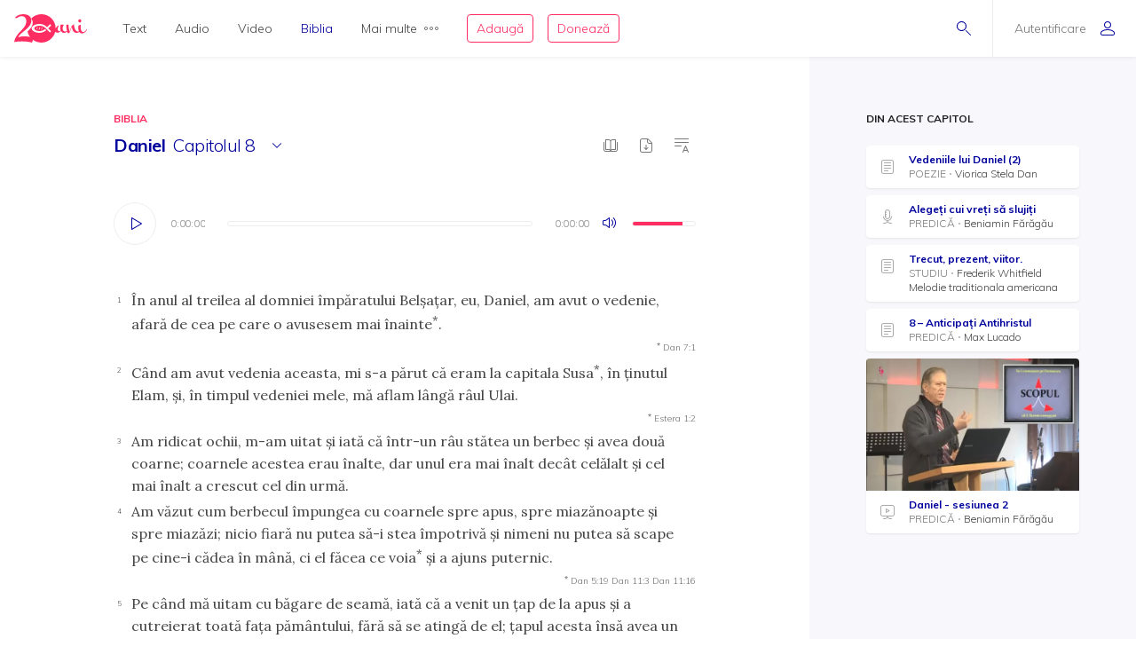

--- FILE ---
content_type: text/html; charset=utf-8
request_url: https://biblia.resursecrestine.ro/daniel/8/18
body_size: 35435
content:
<!DOCTYPE html>
<html xmlns="http://www.w3.org/1999/xhtml" xml:lang="ro" lang="ro">
    <head>
    			<meta name="title" content="Resursecrestine.ro" />
		<link rel="stylesheet" type="text/css" media="screen" href="/bootstrap/css/bootstrap.min.css" />
<link rel="stylesheet" type="text/css" media="screen" href="/css/jquery-ui-1.7.1.custom.css" />
<link rel="stylesheet" type="text/css" media="screen" href="/css/clearfix.css" />
<link rel="stylesheet" type="text/css" media="screen" href="/css/jquery.autocomplete.css" />
<link rel="stylesheet" type="text/css" media="screen" href="/css/design.css" />
<link rel="stylesheet" type="text/css" media="screen" href="/css/layout.css" />
<link rel="stylesheet" type="text/css" media="screen" href="/css/scss/rc.global.css" />
<link rel="stylesheet" type="text/css" media="screen" href="/css/pageflip.css" />
<link rel="stylesheet" type="text/css" media="screen" href="/css/blue.monday/jplayer.skin.css" />
<script type="text/javascript" src="/js/jquery-3.2.1.min.js"></script>
<script type="text/javascript" src="/js/jquery.cookie.js"></script>
<script type="text/javascript" src="/js/resurse.common.js"></script>
<script type="text/javascript" src="/js/rc.header.js"></script>
<script type="text/javascript" src="/js/resurse.ajax.js"></script>
<script type="text/javascript" src="/js/jquery.tooltip.js"></script>
<script type="text/javascript" src="/js/jquery.autocomplete.js"></script>
<script type="text/javascript" src="/js/resurse.ajax.autocomplete.js"></script>
<script type="text/javascript" src="/js/jquery.validate.js"></script>
<script type="text/javascript" src="/js/popper.min.js"></script>
<script type="text/javascript" src="/bootstrap/js/bootstrap.min.js"></script>
<script type="text/javascript" src="/js/jquery-ui.min.js"></script>
<script type="text/javascript" src="/js/pageflip.js"></script>
<script type="text/javascript" src="/js/jquery.jplayer.min.js"></script>
<script type="text/javascript" src="/js/audio-jplayer.js"></script>
<script type="text/javascript" src="/js/resurse.resize.js"></script>
<script type="text/javascript" src="/js/clipboard.min.js"></script>
<script type="text/javascript" src="/js/rc.bible.js"></script>
        <title>
                Daniel, 8:18 - Resurse Creștine
    </title>
<meta http-equiv="Content-Type" content="text/html; charset=utf-8" />
<meta name="title" content="    Daniel, 8:18" />
<meta name="wot-verification" content="38804db8db4f3fdc4e21"/>
<meta name="keywords" content="    Daniel, 8:18" />
<meta name="description" content="
    Pe când* îmi vorbea el, am căzut cu faţa la pământ leşinat. El m-a atins** şi m-a aşezat iarăşi în picioare în locul în care mă aflam." />
<meta name="viewport" content="width=device-width, initial-scale=1, shrink-to-fit=no">
<meta name="theme-color" content="#00009C">
<meta property="og:site_name" content="Resurse Creștine" />
<meta property="og:url" content="https://biblia.resursecrestine.ro/daniel/8/18" />
<meta property="og:title" content="    Daniel, 8:18" />
<meta property="og:description" content="
    Pe când* îmi vorbea el, am căzut cu faţa la pământ leşinat. El m-a atins** şi m-a aşezat iarăşi în picioare în locul în care mă aflam." />
<meta property="og:image" content="    https://www.resursecrestine.ro/uploads/biblia/866.png" />
<meta property="og:type" content="article" />

<link rel="image_src" href="    https://www.resursecrestine.ro/uploads/biblia/866.png" />
<link rel="manifest" href="manifest.json">

<meta name="google-site-verification" content="2NWLglkv7IEX6fYdUPatc7--QHgnqbHDZiGoNS8d2kU" />

<link rel="icon" href="/favicon.ico" />
<link rel="alternate" hreflang="ro" href="https://www.resursecrestine.ro" />
<link rel="alternate" title="Știrile Resurse Creștine" href="https://www.resursecrestine.ro/feed/stiri" type="application/rss+xml" />
<link rel="alternate" title="Jurnal de activitate" href="https://www.resursecrestine.ro/feed/jurnal" type="application/rss+xml" />
<link rel="search" type="application/opensearchdescription+xml" title="Resurse Creștine" href="/opensearch.xml" />
<script src="https://www.google.com/recaptcha/api.js" async defer></script>    </head>
    <body >
    <!-- HEADER Start -->
        
<header class="sticky-top">
    <div class="header row ">
        <div class="col-auto p-0 back-ios">
            <script>
                function backAway(){
                    if(history.length === 1){
                    } else {
                        history.back();
                    }
                }
            </script>
            <style>
                input.goback {
                    height: 100%;
                    padding: 0;
                    width: 48px;
                    background-color: transparent;
                    border: none;
                    background: url("data:image/svg+xml;charset=utf8,%3Csvg xmlns='http://www.w3.org/2000/svg' viewBox='0 0 16 16'%3E%3Cpath fill='%2300009C' d='M16 8.5c0 .276-.224.5-.5.5H1.707l3.146 3.146c.195.195.195.512 0 .707-.097.098-.225.147-.353.147s-.256-.049-.354-.146l-3.999-4c-.046-.046-.083-.102-.109-.163-.051-.122-.051-.26 0-.382.025-.062.062-.117.109-.163l3.999-3.999c.195-.195.512-.195.707 0s.195.512 0 .707L1.707 8H15.5c.276 0 .5.224.5.5z'/%3E%3C/svg%3E") no-repeat center center;
                    background-size: 16px 16px;
                }
            </style>
            <input type="button" class="d-flex align-items-center goback" value="" onClick="backAway()">
        </div>

        <div class="col-auto order-lg-1 rc-logo">
            <a href="https://stiri.resursecrestine.ro/313711/resurse-crestine-implineste-20-de-ani" class="d-flex align-items-center">
                <svg width="246" height="96" viewBox="0 0 246 96" fill="none" xmlns="http://www.w3.org/2000/svg">
                <path fill-rule="evenodd" clip-rule="evenodd" d="M92 5.9279e-05C118.6 5.9279e-05 140 21.4001 140 48.0001C140 48.0336 139.999 48.0673 139.999 48.1006C140.686 46.7904 141.55 45.4616 142.592 44.1143C145.716 40.0905 148.777 38.0782 151.774 38.0782C152.029 38.0784 152.156 38.1742 152.156 38.3653C152.156 38.5567 152.029 38.781 151.774 39.0362C150.435 39.7388 149.287 41.208 148.33 43.4434C147.437 45.6149 146.991 47.8503 146.991 50.1495C146.991 54.812 148.778 57.1435 152.349 57.1436C153.369 57.1435 154.325 56.8887 155.218 56.378C156.174 55.8032 156.747 55.0041 156.938 53.9825C156.11 51.7471 155.695 49.4153 155.695 46.9883C155.695 44.5615 155.791 42.5171 155.982 40.8565C156.493 37.3439 156.972 35.5871 157.418 35.587C157.61 35.204 159.331 35.0118 162.582 35.0118C165.898 35.0118 167.556 35.4914 167.557 36.4493C167.556 36.641 167.365 37.0243 166.982 37.5987C164.751 40.6644 163.634 43.8586 163.634 47.1797C163.634 50.5009 164.4 53.2484 165.931 55.42C167.525 57.5274 169.533 58.581 171.956 58.5811C174.128 58.5811 176.318 57.7313 178.528 56.0352C176.892 48.5431 176.07 43.4518 176.07 40.7608C176.07 37.8872 176.453 36.1939 177.218 35.6827C177.983 35.1718 179.195 34.9161 180.853 34.9161C182.509 34.9161 183.467 35.14 183.723 35.587C183.786 35.7147 183.817 35.9386 183.817 36.2579L183.723 38.5567C183.723 43.0917 184.901 50.1825 187.261 59.8272C191.023 46.1595 194.276 38.5901 197.018 37.1202C198.866 35.5235 200.589 34.7248 202.184 34.7247C202.693 34.7248 202.948 35.0124 202.948 35.587C202.948 36.1616 202.598 36.9281 201.896 37.8858C202.152 38.7161 202.502 40.0581 202.948 41.9102C203.458 43.7625 203.873 45.3281 204.191 46.6055C204.574 47.8829 205.116 49.3522 205.817 51.0128C206.519 52.6091 207.253 53.9186 208.018 54.9405C209.931 57.3674 212.354 58.581 215.287 58.5811C216.49 58.5811 217.698 58.3192 218.913 57.7989C217.452 54.6657 216.723 50.6789 216.723 45.8389C216.723 44.1146 216.881 41.9108 217.2 39.2286C217.2 38.654 217.488 38.2698 218.062 38.0782C221.886 36.5456 224.023 35.7797 224.471 35.7794C224.98 35.7796 225.235 36.0663 225.235 36.6407C224.789 39.2594 224.565 41.8466 224.565 44.4014C224.565 49.3194 225.395 53.2157 227.053 56.0899C228.711 58.9639 230.879 60.4012 233.557 60.4014C237.765 60.4013 242 56.5 244.33 51.1495L246 52.2999C244.5 55.5 242.038 59.1558 238.723 61.4551C235.407 63.8183 232.058 65.0001 228.679 65.0001C225.404 65 222.596 63.3809 220.255 60.1426C217.486 62.1663 214.587 63.1806 211.558 63.1807C208.561 63.1807 205.946 62.4774 203.714 61.0723C201.482 59.7311 199.792 57.9104 198.645 55.6114C196.54 51.3961 195.36 46.9246 195.104 42.1983C192.746 46.4138 190.609 52.0668 188.696 59.1563C188.186 61.0724 187.707 62.1577 187.261 62.4131C186.304 63.4988 184.87 64.0419 182.957 64.0421C181.044 64.042 180.088 63.8182 180.088 63.3712C179.979 62.4959 179.632 60.8259 179.056 58.3594C175.652 61.5717 172.043 63.1807 168.226 63.1807C163.698 63.1805 160.223 60.8481 157.8 56.1856C156.78 57.7185 155.122 59.156 152.826 60.4971C150.531 61.8384 148.362 62.5087 146.321 62.5089C142.405 62.5088 139.873 61.3461 138.722 59.0225C133.745 80.1559 114.781 96.0001 92 96.0001C81.0717 96.0001 71.0233 92.3524 62.9746 86.2256C62.7627 89.8101 61.1727 94.1294 60.1113 96.0001C50.9424 93.5725 41.8334 92.1188 30.5322 91.919C20.8093 91.7471 9.53132 91.8186 0 94.2256C0.585436 90.3464 1.6361 86.5697 3.15137 82.8965C4.66828 79.1286 6.91511 75.1364 9.8916 70.92C12.9719 66.7052 16.9928 62.0794 21.9541 57.044C27.019 52.0105 30.8794 47.6668 33.5352 44.0137C36.2962 40.2677 38.2231 36.7913 39.3154 33.585C40.4077 30.3789 40.9828 27.1162 41.04 23.7969C41.0809 21.4259 40.6565 18.9513 39.7676 16.3741C38.9822 13.7987 37.5164 11.5906 35.3701 9.75006C33.2255 7.81478 30.0798 6.80974 25.9326 6.73639C22.4076 6.67407 19.0773 7.32685 15.9424 8.6944C14.1828 9.48934 12.3652 10.6199 10.4893 12.084C8.08388 13.9614 4.60363 13.9509 2.51074 11.7305C7.4704 6.79005 12.348 3.60317 17.1436 2.16998C21.9407 0.641962 26.7763 -0.0792594 31.6494 0.00689522C37.7664 0.115087 42.7784 1.15276 46.6855 3.1192C50.5927 5.08568 53.452 7.69763 55.2627 10.9551C57.1787 14.1198 58.1047 17.5522 58.041 21.251C57.9723 25.2343 57.1273 29.1089 55.5068 32.8751C53.8879 36.5465 51.0708 40.5292 47.0557 44.8223C43.0422 49.0206 37.4089 53.9496 30.1553 59.6085C25.6348 63.1337 22.1587 66.2507 19.7266 68.959C17.2961 71.5725 15.0659 74.5688 13.0371 77.9483C17.5181 76.6994 21.4737 75.8679 24.9033 75.4542C28.333 75.0404 32.3812 74.8746 37.0469 74.9571C40.9868 75.0267 44.7154 75.3297 48.2324 75.8663C50.1803 76.1048 52.0206 76.4803 53.7539 76.9893C49.5985 71.5125 46.5912 65.1223 45.0889 58.1827C47.573 55.991 49.729 53.9486 51.5527 52.0528C55.6202 47.7308 58.474 43.7214 60.1143 40.0255C61.7561 36.2338 62.612 32.3326 62.6816 28.3223C62.7463 24.5985 61.8082 21.143 59.8672 17.9571C59.1981 16.7609 58.3863 15.6521 57.4346 14.629C66.1514 5.59991 78.3948 5.9279e-05 92 5.9279e-05ZM83.7998 33.0001C70.0001 33.6001 59.0003 40.2002 59 48.0001C59 56 69.9999 62.4 83.7998 63.0001H85.7998C94.1996 62.8001 102.2 59.8 108.6 54.2003L104.4 50.0001C99.2008 54.6001 92.7998 57.0001 85.7998 57.0001C75.9999 57 68 53 68 48.0001C68.0003 43.0002 76.0001 39.0001 85.7998 39.0001H86C93.8 39.0001 100.8 42.0005 106.2 47.4005L120.8 62.0001L125 57.7999L115.2 48.0001L125 38.0001L120.8 33.7999L111 43.5997L110.4 43.2003C103.8 36.6003 94.9998 33.0001 85.7998 33.0001H83.7998ZM87.209 42.8028C87.044 42.8028 86.886 42.8845 86.791 43.0284C85.7781 44.5692 85.0945 46.2325 84.5605 47.6544C84.0507 49.093 83.505 50.8021 83.292 52.6417C83.266 52.8715 83.4002 53.09 83.6182 53.169C83.6741 53.189 83.7321 53.1993 83.7891 53.1993C83.954 53.1993 84.112 53.1167 84.207 52.9737C85.2269 51.4268 85.9075 49.7655 86.4385 48.3458C86.9474 46.905 87.492 45.193 87.707 43.3604C87.7339 43.1295 87.5988 42.911 87.3799 42.8331C87.3239 42.8131 87.2659 42.8028 87.209 42.8028ZM78.6973 44.21C78.5493 44.21 78.4036 44.2776 78.3066 44.3985C77.4559 45.4603 76.9484 46.6396 76.5635 47.6514C76.2015 48.6843 75.8318 49.9125 75.8027 51.2784C75.7989 51.4932 75.9311 51.6857 76.1318 51.7589C76.1877 51.7788 76.2458 51.7891 76.3027 51.7891C76.4517 51.7891 76.5964 51.7216 76.6934 51.6016C77.5491 50.5368 78.0555 49.3585 78.4385 48.3477C78.7984 47.3128 79.1663 46.0824 79.1973 44.7227C79.2019 44.508 79.0699 44.3153 78.8682 44.2403C78.8123 44.2203 78.7541 44.2101 78.6973 44.21ZM94.6973 44.21C94.5493 44.21 94.4036 44.2776 94.3066 44.3985C93.4569 45.4603 92.9484 46.6396 92.5635 47.6514C92.2015 48.6843 91.8318 49.9125 91.8027 51.2784C91.7989 51.4932 91.9311 51.6857 92.1318 51.7589C92.1877 51.7788 92.2458 51.7891 92.3027 51.7891C92.4517 51.7891 92.5964 51.7216 92.6934 51.6016C93.5491 50.5368 94.0555 49.3585 94.4385 48.3477C94.7984 47.3128 95.1663 46.0824 95.1973 44.7227C95.2019 44.508 95.0699 44.3153 94.8682 44.2403C94.8123 44.2203 94.7541 44.2101 94.6973 44.21Z" fill="#FF2D61"/>
                <path d="M221.6 17.0001C223.003 17.0001 224.183 17.5431 225.14 18.629C226.16 19.7148 226.671 21.0248 226.671 22.5577C226.671 24.0903 226.16 25.3998 225.14 26.4854C224.183 27.5711 223.002 28.1133 221.6 28.1133C220.261 28.1131 219.113 27.5709 218.156 26.4854C217.2 25.3997 216.723 24.0902 216.723 22.5577C216.723 21.025 217.2 19.7146 218.156 18.629C219.112 17.5436 220.261 17.0003 221.6 17.0001Z" fill="#FF2D61"/>
                </svg>            </a>
        </div>

        <div class="rc-right-header col-auto order-lg-3 ml-auto d-flex align-items-center">
            <a class="rc-search-icon d-flex align-items-center">
                <span>
                    <svg  class="open-search show" version="1.1" xmlns="http://www.w3.org/2000/svg" xmlns:xlink="http://www.w3.org/1999/xlink" xmlns:a="http://ns.adobe.com/AdobeSVGViewerExtensions/3.0/"
                x="0px" y="0px" width="16px" height="16px" viewBox="0 0 16 16" style="enable-background:new 0 0 16 16;" xml:space="preserve">
                    <path d="M5.5,0C2.462,0,0,2.462,0,5.5C0,8.538,2.462,11,5.5,11S11,8.538,11,5.5C11,2.462,8.538,0,5.5,0z M5.5,10
                        C3.019,10,1,7.981,1,5.5S3.019,1,5.5,1S10,3.019,10,5.5S7.981,10,5.5,10z"/>
                    <path d="M15.854,15.146l-4.965-4.964c-0.195-0.195-0.512-0.195-0.707,0s-0.195,0.512,0,0.707l4.965,4.964
                        C15.244,15.951,15.372,16,15.5,16s0.256-0.049,0.354-0.146C16.049,15.658,16.049,15.342,15.854,15.146z"/>
                </svg>                    <svg  class="close-search" version="1.1" xmlns="http://www.w3.org/2000/svg" xmlns:xlink="http://www.w3.org/1999/xlink" xmlns:a="http://ns.adobe.com/AdobeSVGViewerExtensions/3.0/"
                x="0px" y="0px" width="16px" height="16px" viewBox="0 0 16 16" style="enable-background:new 0 0 16 16;" xml:space="preserve">
                    <path d="M13.854,13.146c0.195,0.195,0.195,0.512,0,0.707C13.756,13.951,13.628,14,13.5,14s-0.256-0.049-0.354-0.146L8,8.707
                        l-5.146,5.146C2.756,13.951,2.628,14,2.5,14s-0.256-0.049-0.354-0.146c-0.195-0.195-0.195-0.512,0-0.707L7.293,8L2.146,2.854
                        c-0.195-0.195-0.195-0.512,0-0.707s0.512-0.195,0.707,0L8,7.293l5.146-5.146c0.195-0.195,0.512-0.195,0.707,0s0.195,0.512,0,0.707
                        L8.707,8L13.854,13.146z"/>
                </svg>                </span>
<!--                <img class="help-img help-cautare" src="/images/svg-cautare@3x.png">-->
            </a>

            <div class="rc-usermenu col-auto order-lg-3 d-flex align-items-center">
                                    <a class="no-user d-flex align-items-center" href="https://www.resursecrestine.ro/autentificare">
                        <span class="d-none d-lg-block">Autentificare</span><svg version="1.1" xmlns="http://www.w3.org/2000/svg" xmlns:xlink="http://www.w3.org/1999/xlink" xmlns:a="http://ns.adobe.com/AdobeSVGViewerExtensions/3.0/"
                x="0px" y="0px" width="16px" height="16px" viewBox="0 0 16 16" style="enable-background:new 0 0 16 16;" xml:space="preserve">
                    <path d="M8,8c2.209,0,4-1.791,4-4c0-2.209-1.791-4-4-4S4,1.791,4,4C4,6.209,5.791,8,8,8z M8,1c1.654,0,3,1.346,3,3
                        c0,1.654-1.346,3-3,3S5,5.654,5,4C5,2.346,6.346,1,8,1z M8,9c-4.418,0-8,2.067-8,4v1c0,1.105,0.895,2,2,2h12c1.105,0,2-0.895,2-2
                        c0,0,0-0.75,0-1C16,11.067,12.418,9,8,9z M15,14c0,0.551-0.449,1-1,1H2c-0.551,0-1-0.449-1-1v-1c0-1.03,2.726-3,7-3s7,1.97,7,3V14z"/>
                </svg>                    </a>
                <!--                <img class="help-img help-user" src="/images/svg-user@3x.png">-->
            </div>

            <button type="button" class="navbar-toggler rc-menu-toggler d-block d-lg-none" data-toggle="collapse" data-target="#navbarNavDropdown" aria-controls="navbarNavDropdown" aria-expanded="false" aria-label="Toggle navigation">
                <svg version="1.1" xmlns="http://www.w3.org/2000/svg" xmlns:xlink="http://www.w3.org/1999/xlink" xmlns:a="http://ns.adobe.com/AdobeSVGViewerExtensions/3.0/"
                x="0px" y="0px" width="16px" height="16px" viewBox="0 0 16 16" style="enable-background:new 0 0 16 16;" xml:space="preserve">
                    <path d="M15.5,9h-15C0.224,9,0,8.776,0,8.5S0.224,8,0.5,8h15C15.776,8,16,8.224,16,8.5S15.776,9,15.5,9z M8,13.5
                        C8,13.224,7.776,13,7.5,13h-7C0.224,13,0,13.224,0,13.5S0.224,14,0.5,14h7C7.776,14,8,13.776,8,13.5z M12,3.5
                        C12,3.224,11.776,3,11.5,3h-11C0.224,3,0,3.224,0,3.5S0.224,4,0.5,4h11C11.776,4,12,3.776,12,3.5z"/>
                </svg>            </button>
        </div>

        <div class="col-12 col-lg order-lg-2 rc-menu">
            
<nav class="navbar navbar-expand-lg d-none">
	<button type="button" class="navbar-toggler user-menu-toggler" data-toggle="collapse" data-target="#navbarNavUser" aria-controls="navbarNavUser" aria-expanded="false" aria-label="Toggle navigation">
		<div class="menu-user-photo ">
							<svg version="1.1" xmlns="http://www.w3.org/2000/svg" xmlns:xlink="http://www.w3.org/1999/xlink" xmlns:a="http://ns.adobe.com/AdobeSVGViewerExtensions/3.0/"
                x="0px" y="0px" width="16px" height="16px" viewBox="0 0 16 16" style="enable-background:new 0 0 16 16;" xml:space="preserve">
                    <path d="M8,8c2.209,0,4-1.791,4-4c0-2.209-1.791-4-4-4S4,1.791,4,4C4,6.209,5.791,8,8,8z M8,1c1.654,0,3,1.346,3,3
                        c0,1.654-1.346,3-3,3S5,5.654,5,4C5,2.346,6.346,1,8,1z M8,9c-4.418,0-8,2.067-8,4v1c0,1.105,0.895,2,2,2h12c1.105,0,2-0.895,2-2
                        c0,0,0-0.75,0-1C16,11.067,12.418,9,8,9z M15,14c0,0.551-0.449,1-1,1H2c-0.551,0-1-0.449-1-1v-1c0-1.03,2.726-3,7-3s7,1.97,7,3V14z"/>
                </svg>					</div>
	</button>
</nav>

<nav class="navbar navbar-expand-lg">
  	<div class="collapse navbar-collapse" id="navbarNavDropdown">
		<ul class="navbar-nav">
			<li class="nav-item dropdown">
				<a class="nav-link dropdown-toggle" href="#" id="navbarDropdownMenuLink" data-toggle="dropdown" aria-haspopup="true" aria-expanded="false">
					Text
				</a>
				<div class="dropdown-menu text" aria-labelledby="navbarDropdownMenuLink">
					<div class="row m-0">
						<div class="col-md col-menu">
							<button class="dropdown-header back d-block d-lg-none">Text</button>
							<a class="dropdown-item featured-item" href="https://www.resursecrestine.ro/acorduri">Acorduri</a>
							<a class="dropdown-item featured-item" href="https://www.resursecrestine.ro/cantece">Cântece</a>
							<a class="dropdown-item featured-item" href="https://www.resursecrestine.ro/editoriale">Editoriale</a>
							<a class="dropdown-item featured-item" href="https://www.resursecrestine.ro/poezii">Poezii</a>
							<a class="dropdown-item featured-item" href="https://www.resursecrestine.ro/devotionale">Devoționale</a>
						</div>
						<div class="col-md col-menu">
							<a class="dropdown-item" href="https://www.resursecrestine.ro/biografii">Biografii</a>
							<a class="dropdown-item" href="https://www.resursecrestine.ro/carti">Cărți</a>
							<a class="dropdown-item" href="https://www.resursecrestine.ro/cugetari">Cugetări</a>
							<a class="dropdown-item" href="https://www.resursecrestine.ro/dezbateri">Dezbateri</a>
							<a class="dropdown-item" href="https://www.resursecrestine.ro/eseuri">Eseuri</a>
							<a class="dropdown-item" href="https://www.resursecrestine.ro/jocuri">Jocuri</a>
							<a class="dropdown-item" href="https://www.resursecrestine.ro/lectia-zilnica">Lecția zilnică</a>
							<a class="dropdown-item" href="https://www.resursecrestine.ro/maxime">Maxime</a>
							<a class="dropdown-item" href="https://www.resursecrestine.ro/marturii">Mărturii</a>
						</div>
						<div class="col-md col-menu">
							<a class="dropdown-item" href="https://www.resursecrestine.ro/partituri">Partituri</a>
							<a class="dropdown-item" href="https://www.resursecrestine.ro/predici">Predici</a>
							<a class="dropdown-item" href="https://www.resursecrestine.ro/powerpoint">Powerpoint</a>
							<a class="dropdown-item" href="https://www.resursecrestine.ro/reviste">Reviste</a>
							<a class="dropdown-item" href="https://www.resursecrestine.ro/schite">Schițe</a>
							<a class="dropdown-item" href="https://www.resursecrestine.ro/studii">Studii</a>
							<a class="dropdown-item" href="https://www.resursecrestine.ro/scenete">Scenete</a>
							<a class="dropdown-item" href="https://www.resursecrestine.ro/versete">Versete</a>
							<a class="dropdown-item" href="https://www.resursecrestine.ro/cereri-resurse">Cereri</a>
						</div>
						<div class="col-md banner-placeholder">
                            <a href="https://www.resursecrestine.ro///">
                                <div class="rc-banner" style="background-image: url(https://www.resursecrestine.ro/images/design/text-menu-image.jpg)">
                                    <span class="color-overlay" style="background-color: #00009C;"></span>
                                    <span class="banner-title"></span>
                                    <span class="banner-subtitle"></span>
                                    <span class="banner-info"> text</span>
                                </div>
                            </a>
						</div>
					</div>
				</div>
			</li>

			<li class="nav-item dropdown">
				<a class="nav-link dropdown-toggle" href="#" id="navbarDropdownMenuLink" data-toggle="dropdown" aria-haspopup="true" aria-expanded="false">
					Audio
				</a>
				<div class="dropdown-menu audio" aria-labelledby="navbarDropdownMenuLink">
					<div class="row m-0">
						<div class="col-md col-menu">
							<button class="dropdown-header back d-block d-lg-none">Audio</button>
							<a class="dropdown-item featured-item" href="https://audio.resursecrestine.ro/cantece">Cântece</a>
							<a class="dropdown-item featured-item" href="https://audio.resursecrestine.ro/predici">Predici</a>
							<a class="dropdown-item featured-item" href="https://audio.resursecrestine.ro/biblia">Biblia audio</a>
						</div>
						<div class="col-md col-menu">
							<a class="dropdown-item" href="https://audio.resursecrestine.ro/marturii">Mărturii</a>
							<a class="dropdown-item" href="https://audio.resursecrestine.ro/midi">Midi</a>
							<a class="dropdown-item" href="https://audio.resursecrestine.ro/negative">Negative</a>
							<a class="dropdown-item" href="https://audio.resursecrestine.ro/poezii">Poezii</a>
							<a class="dropdown-item" href="https://audio.resursecrestine.ro/carti">Cărți</a>
							<a class="dropdown-item" href="https://audio.resursecrestine.ro/conferinte">Conferințe</a>
							<a class="dropdown-item" href="https://audio.resursecrestine.ro/emisiuni">Emisiuni</a>
							<a class="dropdown-item" href="https://audio.resursecrestine.ro/meditatii">Meditații</a>
							<a class="dropdown-item" href="https://audio.resursecrestine.ro/povestiri">Povestiri</a>
						</div>
						<div class="col-md col-menu">
						</div>
						<div class="col-md banner-placeholder">
                            <a href="https://audio.resursecrestine.ro/emisiuni/315730/68-colindele-autohtone-romanesti_geneza-unor-compozitii_monica-turtoi">
                                <div class="rc-banner" style="background-image: url(https://www.resursecrestine.ro/images/design/audio-menu-image.jpg)">
                                    <span class="color-overlay" style="background-color: #FF2D61;"></span>
                                    <span class="banner-title">68 - Colindele autohtone romanesti_Geneza unor compozitii_Monica Turtoi</span>
                                    <span class="banner-subtitle">Radio Vocea Evangheliei Cluj</span>
                                    <span class="banner-info">Emisiune radio audio</span>
                                </div>
                            </a>
						</div>
					</div>
				</div>
			</li>

			<li class="nav-item dropdown">
				<a class="nav-link dropdown-toggle" href="#" id="navbarDropdownMenuLink" data-toggle="dropdown" aria-haspopup="true" aria-expanded="false">
					Video
				</a>
				<div class="dropdown-menu video" aria-labelledby="navbarDropdownMenuLink">
					<div class="row m-0">
						<div class="col-md col-menu">
							<button class="dropdown-header back d-block d-lg-none">Video</button>
							<a class="dropdown-item featured-item" href="https://video.resursecrestine.ro/predici">Predici</a>
							<a class="dropdown-item featured-item" href="https://video.resursecrestine.ro/emisiuni">Emisiuni</a>
						</div>
						<div class="col-md col-menu">
							<a class="dropdown-item" href="https://video.resursecrestine.ro/dezbateri">Dezbateri</a>
							<a class="dropdown-item" href="https://video.resursecrestine.ro/marturii">Mărturii</a>
							<a class="dropdown-item" href="https://video.resursecrestine.ro/meditatii">Meditații</a>
							<a class="dropdown-item" href="https://video.resursecrestine.ro/misiune">Misiune</a>
							<a class="dropdown-item" href="https://video.resursecrestine.ro/studii">Studii</a>
						</div>
						<div class="col-md col-menu">
						</div>
						<div class="col-md banner-placeholder">
                            <a href="https://video.resursecrestine.ro///">
                                <div class="rc-banner" style="background-image: url(https://www.resursecrestine.ro);">
                                    <span class="color-overlay" style="background-color: #00009C;"></span>
                                    <span class="banner-title"></span>
                                    <span class="banner-subtitle"></span>
                                    <span class="banner-info"> video</span>
                                </div>
                            </a>
						</div>
					</div>
				</div>
			</li>

			<li class="nav-item dropdown active">
				<a class="nav-link dropdown-toggle" href="#" id="navbarDropdownMenuLink" data-toggle="dropdown" aria-haspopup="true" aria-expanded="false">
					Biblia
				</a>
				<div class="dropdown-menu biblia" aria-labelledby="navbarDropdownMenuLink">
					<div class="row m-0">
						<div class="col-md col-menu">
							<button class="dropdown-header back d-block d-lg-none">Biblia</button>
							<a class="dropdown-item featured-item" href="/">Citește Biblia</a>
							<a class="dropdown-item featured-item" href="https://audio.resursecrestine.ro/biblia">Biblia audio</a>
							<a class="dropdown-item featured-item" href="https://www.resursecrestine.ro/proiectie-online/#!/biblia">Proiectează Biblia</a>
							<a class="dropdown-item featured-item" href="https://www.resursecrestine.ro/carti/60376/biblia-scanata-traducerea-dumitru-cornilescu">Descarcă Biblia scanată</a>
						</div>
						<div class="col-md col-menu">
							<a class="dropdown-item" href="https://www.resursecrestine.ro/concurs-biblic">Concurs biblic</a>
							<a class="dropdown-item" href="/joc-biblic">Joc biblic</a>
							<a class="dropdown-item" href="/pasajul-zilei">Pasajul zilnic</a>
							<a class="dropdown-item" href="/planuri-de-citire-intr-un-an">Planuri de citire</a>
							<a class="dropdown-item" href="/intrebari-concurs-biblic">Întrebări concurs și joc biblic</a>
						</div>
						<div class="col-md col-menu">
						</div>
						<div class="col-md featured-placeholder" style="background-image: url(https://www.resursecrestine.ro/images/design/bible-menu-image.jpg)">
							<div class="row m-0">
								<div class="col-md col-menu col-bible">
									<a class="dropdown-item" href="/psalmii">Psalmii</a>
									<a class="dropdown-item" href="/geneza">Geneza</a>
									<a class="dropdown-item" href="/matei">Matei</a>
									<a class="dropdown-item" href="/ioan">Ioan</a>
									<a class="dropdown-item" href="/proverbele">Proverbele</a>
									<a class="dropdown-item" href="/luca">Luca</a>
									<a class="dropdown-item" href="/romani">Romani</a>
									<a class="dropdown-item" href="/1-corinteni">1 Corinteni</a>
									<a class="dropdown-item" href="/apocalipsa">Apocalipsa</a>
									<a class="dropdown-item" href="/isaia">Isaia</a>
									<a class="dropdown-item" href="/faptele-apostolilor">Faptele apostolilor</a>
									<a class="dropdown-item" href="/deuteronomul">Deuteronomul</a>
									<a class="dropdown-item" href="/efeseni">Efeseni</a>
								</div>
							</div>
						</div>
					</div>
				</div>
			</li>

			<li class="nav-item dropdown">
				<a class="nav-link dropdown-toggle d-flex align-items-center" href="#" id="navbarDropdownMenuLink" data-toggle="dropdown" aria-haspopup="true" aria-expanded="false">
					Mai multe<svg version="1.1" xmlns="http://www.w3.org/2000/svg" xmlns:xlink="http://www.w3.org/1999/xlink" xmlns:a="http://ns.adobe.com/AdobeSVGViewerExtensions/3.0/"
                x="0px" y="0px" width="16px" height="4px" viewBox="0 0 16 4" style="enable-background:new 0 0 16 4;" xml:space="preserve">
                    <path d="M2,0C0.897,0,0,0.897,0,2s0.897,2,2,2s2-0.897,2-2S3.103,0,2,0z M2,3C1.449,3,1,2.551,1,2s0.449-1,1-1s1,0.449,1,1
                        S2.551,3,2,3z M14,0c-1.103,0-2,0.897-2,2s0.897,2,2,2s2-0.897,2-2S15.103,0,14,0z M14,3c-0.551,0-1-0.449-1-1s0.449-1,1-1
                        s1,0.449,1,1S14.551,3,14,3z M8,0C6.897,0,6,0.897,6,2s0.897,2,2,2s2-0.897,2-2S9.103,0,8,0z M8,3C7.449,3,7,2.551,7,2s0.449-1,1-1
                        s1,0.449,1,1S8.551,3,8,3z"/>
                </svg>				</a>
				<div class="dropdown-menu more" aria-labelledby="navbarDropdownMenuLink">
					<div class="row m-0">
						<div class="col-md col-menu">
							<button class="dropdown-header back d-block d-lg-none">Mai multe...</button>
							<h6 class="dropdown-header">Stiri</h6>
							<a class="dropdown-item" href="https://stiri.resursecrestine.ro/">Toate știrile</a>
							<a class="dropdown-item" href="https://stiri.resursecrestine.ro/anunturi">Anunțuri</a>
							<a class="dropdown-item" href="https://stiri.resursecrestine.ro/audio">Audio</a>
							<a class="dropdown-item" href="https://stiri.resursecrestine.ro/diverse">Diverse</a>
							<a class="dropdown-item" href="https://stiri.resursecrestine.ro/editoriale">Editoriale</a>
							<a class="dropdown-item" href="https://stiri.resursecrestine.ro/evenimente">Evenimente</a>
							<a class="dropdown-item" href="https://stiri.resursecrestine.ro/international">Internațional</a>
							<a class="dropdown-item" href="https://stiri.resursecrestine.ro/interviuri">Interviuri</a>
							<a class="dropdown-item" href="https://stiri.resursecrestine.ro/misiune">Misiune</a>
							<a class="dropdown-item" href="https://stiri.resursecrestine.ro/prizonieri-pentru-christos">Prizonieri pentru Christos</a>
							<a class="dropdown-item" href="https://stiri.resursecrestine.ro/recenzii-carti">Recenzii cărți</a>
							<a class="dropdown-item" href="https://stiri.resursecrestine.ro/resurse-crestine">Resurse Creștine</a>
							<a class="dropdown-item" href="https://stiri.resursecrestine.ro/semnele-sfarsitului">Semnele sfârșitului</a>
							<a class="dropdown-item" href="https://stiri.resursecrestine.ro/stiri-din-israel">Știri din Israel</a>
													</div>

						<div class="col-md col-menu">
							<h6 class="dropdown-header">Felicitari</h6>
							<a class="dropdown-item" href="https://felicitari.resursecrestine.ro/">Toate felicitările</a>
							<a class="dropdown-item" href="https://felicitari.resursecrestine.ro/1-martie">1 Martie</a>
							<a class="dropdown-item" href="https://felicitari.resursecrestine.ro/8-martie">8 Martie</a>
							<a class="dropdown-item" href="https://felicitari.resursecrestine.ro/anul-nou">Anul Nou</a>
							<a class="dropdown-item" href="https://felicitari.resursecrestine.ro/binecuvantare">Binecuvântare</a>
							<a class="dropdown-item" href="https://felicitari.resursecrestine.ro/rusalii">Cincizecime</a>
							<a class="dropdown-item" href="https://felicitari.resursecrestine.ro/craciun">Crăciun</a>
							<a class="dropdown-item" href="https://felicitari.resursecrestine.ro/diverse">Diverse</a>
							<a class="dropdown-item" href="https://felicitari.resursecrestine.ro/dragoste">Dragoste</a>
							<a class="dropdown-item" href="https://felicitari.resursecrestine.ro/incurajare">Încurajare</a>
							<a class="dropdown-item" href="https://felicitari.resursecrestine.ro/multumire">Mulțumire</a>
							<a class="dropdown-item" href="https://felicitari.resursecrestine.ro/paste">Paște</a>
							<a class="dropdown-item" href="https://felicitari.resursecrestine.ro/prietenie">Prietenie</a>
							<a class="dropdown-item" href="https://felicitari.resursecrestine.ro/roada-duhului">Roada Duhului</a>
							<a class="dropdown-item" href="https://felicitari.resursecrestine.ro/versete">Versete</a>
							<a class="dropdown-item" href="https://felicitari.resursecrestine.ro/versete-nt">Versete NT</a>
							<a class="dropdown-item" href="https://felicitari.resursecrestine.ro/zi-de-nastere">Zi de naștere</a>
						</div>

						<div class="col-md col-menu">
							<h6 class="dropdown-header">Diverse</h6>
							<a class="dropdown-item" href="https://www.resursecrestine.ro/proiectie-online/">Proiecție online</a>
							<a class="dropdown-item" href="https://www.resursecrestine.ro/linkuri">Linkuri</a>
							<a class="dropdown-item" href="https://www.resursecrestine.ro/programe-crestine">Programe creștine</a>
							<a class="dropdown-item" href="https://www.resursecrestine.ro/recenzii/aparitii-carti">Recenzii cărți</a>
							<a class="dropdown-item" href="https://www.resursecrestine.ro/sarbatori/nasterea-domnului-si-anul-nou">Resurse de sărbători</a>
							<a class="dropdown-item" href="https://www.resursecrestine.ro/sarbatori/paste">Resurse de Paște</a>
							<a class="dropdown-item" href="https://www.resursecrestine.ro/web-api">Servicii web</a>
						</div>

						<div class="col-md featured-placeholder">
							<div class="row m-0">
								<div class="col-md col-menu col-concurs">
									<h6 class="dropdown-header">Concurs</h6>
																																				<a class="dropdown-item" href="https://www.resursecrestine.ro/concurs-biblic">Concurs biblic</a>
									<a class="dropdown-item" href="/joc-biblic">Joc biblic</a>
									<a class="dropdown-item" href="/intrebari-concurs-biblic">Întrebări concurs și joc biblic</a>
								</div>

								<div class="col-md col-menu">
									<h6 class="dropdown-header">Contact</h6>
									<a class="dropdown-item" href="https://www.resursecrestine.ro/despre-noi">Despre noi</a>
									<a class="dropdown-item" href="https://www.resursecrestine.ro/contact">Contactați-ne</a>
									<a class="dropdown-item" href="https://www.resursecrestine.ro/consiliere-spirituala">Consiliere spirituală</a>
									<a class="dropdown-item" href="https://www.resursecrestine.ro/cerere-rugaciune">Cerere de rugăciune</a>
									<a class="dropdown-item" href="https://www.resursecrestine.ro/cartea-de-oaspeti">Cartea de oaspeți</a>
									<a class="dropdown-item" href="https://www.resursecrestine.ro/motivatie">Motivație</a>
									<a class="dropdown-item" href="https://www.resursecrestine.ro/intrebari-frecvente">Întrebări frecvente</a>
<!--									<a class="btn btn-block rc-btn-primary-outline" href="--><!--">Donează</a>-->
								</div>
							</div>
						</div>
					</div>
				</div>
			</li>

			<li class="nav-item dropdown d-flex align-items-center  ">
				<button class="btn rc-btn-primary-outline btn-add-resources dropdown-toggle" href="#" id="navbarDropdownMenuLink" data-toggle="dropdown" aria-haspopup="true" aria-expanded="false">
					Adaugă
				</button>
				<div class="dropdown-menu more " aria-labelledby="navbarDropdownMenuLink">
					<div class="row m-0">
						<div class="col-md col-menu">
							<button class="dropdown-header back d-block d-lg-none">Adaugă</button>
														<a class="dropdown-item" href="https://www.resursecrestine.ro/cum-sa-adaugi-resurse">Cum să adaugi resurse</a>
							<a class="dropdown-item" href="https://www.resursecrestine.ro/adauga-cerere">Cerere</a>
							<a class="dropdown-item" href="https://www.resursecrestine.ro/biografii/adauga">Biografie</a>
							<a class="dropdown-item" href="https://www.resursecrestine.ro/cantece/adauga">Cântec</a>
							<a class="dropdown-item" href="https://www.resursecrestine.ro/acorduri/adauga">Cântec cu acord</a>
							<a class="dropdown-item" href="https://www.resursecrestine.ro/cugetari/adauga">Cugetare</a>
							<a class="dropdown-item" href="https://www.resursecrestine.ro/devotionale/adauga">Devoțional</a>
							<a class="dropdown-item" href="https://www.resursecrestine.ro/eseuri/adauga">Eseu</a>
							<a class="dropdown-item" href="https://www.resursecrestine.ro/linkuri/adauga">Link</a>
							<a class="dropdown-item" href="https://www.resursecrestine.ro/maxime/adauga">Maximă</a>
							<a class="dropdown-item" href="https://www.resursecrestine.ro/marturii/adauga">Mărturie</a>
							<a class="dropdown-item" href="https://www.resursecrestine.ro/poezii/adauga">Poezie</a>
							<a class="dropdown-item" href="https://www.resursecrestine.ro/predici/adauga">Predică</a>
							<a class="dropdown-item" href="https://www.resursecrestine.ro/schite/adauga">Schiță</a>
							<a class="dropdown-item" href="https://stiri.resursecrestine.ro/adauga" >Știre</a>
							<a class="dropdown-item" href="https://www.resursecrestine.ro/studii/adauga">Studiu</a>
						</div>

						<div class="col-md col-menu">
							<h6 class="dropdown-header">&nbsp;</h6>
																																																																																										</div>

						
											</div>
				</div>
			</li>
            <li class="nav-item dropdown d-flex align-items-center">
                <a class="btn rc-btn-primary-outline btn-add-resources donatii-menu-link" href="https://www.resursecrestine.ro/donatii">Donează</a>
			</li>
		</ul>
  	</div>
</nav>        </div>
    </div>

    <div class="rc-search-container">
        
<form class="form-row align-items-center m-0" action="https://www.resursecrestine.ro/searching" method="post">
    <div  class="col-12 col-sm p-0">
        <input type="text" name="search_text" value="" placeholder="Caută..." tabindex="-1" autocomplete="off" id="search_text" class="form-control form-control-sm input-search ac-input" />    </div>
    <div  class="form-row col-12 col-sm-auto p-0 m-0 container-search-more">
        <div class="col-5 col-sm-auto container-search-in">
            <select name="search_in" class="form-control custom-select" id="search_in">
<option value="0">Toate resursele</option>
<option value="16" selected="selected">Biblia</option>
<option value="36">Știri</option>
<optgroup label="Resurse text"><option value="7">Poezii</option>
<option value="2">Cântece</option>
<option value="1">Acorduri</option>
<option value="15">Partituri</option>
<option value="5">Eseuri</option>
<option value="3">Devoționale</option>
<option value="47">Dezbateri</option>
<option value="10">Predici</option>
<option value="8">Schițe</option>
<option value="6">Maxime</option>
<option value="46">Cugetări</option>
<option value="9">Studii</option>
<option value="11">Cărti</option>
<option value="12">Powerpoint</option>
<option value="14">Reviste</option>
<option value="4">Editoriale</option>
<option value="42">Biografii</option>
<option value="41">Versete</option></optgroup>
<optgroup label="Resurse audio"><option value="18">Cântece mp3</option>
<option value="17">Predici mp3</option>
<option value="19">Emisiuni radio</option>
<option value="20">Mărturii</option>
<option value="24">Carți audio</option>
<option value="22">Poezii recitate</option>
<option value="21">Povestiri biblice</option>
<option value="25">Midi</option>
<option value="23">Conferințe</option>
<option value="26">Negative</option>
<option value="27">Biblia audio</option></optgroup>
<optgroup label="Resurse video"><option value="30">Predici</option>
<option value="29">Mărturii</option>
<option value="31">Studii</option>
<option value="33">Misiune</option>
<option value="40">Meditații</option>
<option value="28">Emisiuni</option>
<option value="48">Dezbateri</option></optgroup>
<optgroup label="Resurse copii"><option value="37">Jocuri</option>
<option value="39">Lecția zilnică</option></optgroup>
</select>        </div>
        <div class="col-5 col-sm-auto container-search-by">
            <select name="search_by" class="form-control custom-select" id="search_by">
<option value="titlu">Titlu</option>
<option value="autor">Autor</option>
<option value="album">Album/Volum</option>
<option value="tematica">Tematica</option>
<option value="continut">Continut</option>
</select>        </div>
        <div class="col-2 col-sm-auto container-search-button">
            <button id="search-button" class="btn rc-btn-primary btn-sm btn-block" type="submit">
                <svg xmlns="http://www.w3.org/2000/svg" width="16" height="16" fill="currentColor" class="bi bi-search" viewBox="0 0 16 16">
                    <path d="M11.742 10.344a6.5 6.5 0 1 0-1.397 1.398h-.001c.03.04.062.078.098.115l3.85 3.85a1 1 0 0 0 1.415-1.414l-3.85-3.85a1.007 1.007 0 0 0-.115-.1zM12 6.5a5.5 5.5 0 1 1-11 0 5.5 5.5 0 0 1 11 0z"/>
                </svg>
                <span id="search-button-text">Caută</span>
            </button>
        </div>
    </div>
    <input type="hidden" value="" id="search_by_field" name="search_by_field">
</form>    </div>

<!--    <img class="help-img help-meniu" src="/images/svg-meniu@3x.png">-->
</header>

<!-- <div class="help">-->
<!--     <div class="help-content">-->
<!--         <p>-->
<!--            Interfața site-ului a fost îmbunătățită și mai sus vedeți săgeți care indică unde se află acum fiecare-->
<!--            element principal de navigare și căutare.-->
<!--         </p>-->
<!--         <button id="quit-help" class="btn btn-block rc-btn-secondary">Multumesc, inchide!</button>-->
<!--     </div>-->
<!--</div>-->    <!-- HEADER End -->

    <div class="container-fluid">
        <div class="row">
            <div class="col-12 col-md p-0">
                <div class="bible">
                    




<script type="text/javascript">
    $(document).ready(function() {
        window.carteInitiala = 'daniel';
        window.capitolInitial = 8;
    });

    function getShareDetails() {
        var t = '';
        var txt = '';
        var u = window.location.href;
        return {
            title: t,
            text: txt,
            url: u
        };
    }
    function shareURL() {
        if (navigator.share) {
            navigator.share(getShareDetails());
        }
    }

    selectMultipleVerses = true;
</script>

<div class="row">
    <div class="col">
        <h6 class="section-breadcrumb">Biblia</h6>
    </div>
</div>

<div class="row">
    <div class="col">
        <div class="dropdown rc-bible-nav" id="dropdownBiblia">
            <button type="button" id="indexBiblia" class="current-position" data-toggle="dropdown" aria-haspopup="true" aria-expanded="false">
                <h1 class="d-flex align-items-center">
                    <span id="titlu-carte">Daniel</span>
                    <span class="current-chapter"><span class="d-none d-lg-inline">Capitolul </span><span id="capitol-carte">8</span></span>
                    <svg xmlns="http://www.w3.org/2000/svg" xmlns:xlink="http://www.w3.org/1999/xlink" 
                    x="0px" y="0px" viewBox="0 0 32 32" style="enable-background:new 0 0 32 32;" xml:space="preserve">
                        <path d="M20.854,14.104l-4.5,4.5C16.256,18.701,16.128,18.75,16,18.75s-0.256-0.049-0.354-0.146l-4.5-4.5
                            c-0.195-0.195-0.195-0.512,0-0.707s0.512-0.195,0.707,0L16,17.543l4.146-4.146c0.195-0.195,0.512-0.195,0.707,0
                            S21.049,13.908,20.854,14.104z"/>
                </svg>                </h1>
            </button>
            <div class="dropdown-menu rc-bible-index" aria-labelledby="indexBiblia">
                <div id="books-index" class="d-flex">
    <ul class="col-index-books col-auto" style="overflow-y: scroll; -webkit-overflow-y: scroll; -webkit-overflow-scrolling: touch;">
                                <li class="">
                <a href="#" class="geneza">Geneza</a>
            </li>
                                <li class="">
                <a href="#" class="exodul">Exodul</a>
            </li>
                                <li class="">
                <a href="#" class="leviticul">Leviticul</a>
            </li>
                                <li class="">
                <a href="#" class="numeri">Numeri</a>
            </li>
                                <li class="">
                <a href="#" class="deuteronomul">Deuteronomul</a>
            </li>
                                <li class="">
                <a href="#" class="iosua">Iosua</a>
            </li>
                                <li class="">
                <a href="#" class="judecatorii">Judecatorii</a>
            </li>
                                <li class="">
                <a href="#" class="rut">Rut</a>
            </li>
                                <li class="">
                <a href="#" class="1-samuel">1 Samuel</a>
            </li>
                                <li class="">
                <a href="#" class="2-samuel">2 Samuel</a>
            </li>
                                <li class="">
                <a href="#" class="1-imparati">1 Imparati</a>
            </li>
                                <li class="">
                <a href="#" class="2-imparati">2 Imparati</a>
            </li>
                                <li class="">
                <a href="#" class="1-cronici">1 Cronici</a>
            </li>
                                <li class="">
                <a href="#" class="2-cronici">2 Cronici</a>
            </li>
                                <li class="">
                <a href="#" class="ezra">Ezra</a>
            </li>
                                <li class="">
                <a href="#" class="neemia">Neemia</a>
            </li>
                                <li class="">
                <a href="#" class="estera">Estera</a>
            </li>
                                <li class="">
                <a href="#" class="iov">Iov</a>
            </li>
                                <li class="">
                <a href="#" class="psalmii">Psalmii</a>
            </li>
                                <li class="">
                <a href="#" class="proverbele">Proverbele</a>
            </li>
                                <li class="">
                <a href="#" class="eclesiastul">Eclesiastul</a>
            </li>
                                <li class="">
                <a href="#" class="cantarea-cantarilor">Cantarea cantarilor</a>
            </li>
                                <li class="">
                <a href="#" class="isaia">Isaia</a>
            </li>
                                <li class="">
                <a href="#" class="ieremia">Ieremia</a>
            </li>
                                <li class="">
                <a href="#" class="plangerile-lui-ieremia">Plangerile lui Ieremia</a>
            </li>
                                <li class="">
                <a href="#" class="ezechiel">Ezechiel</a>
            </li>
                                <li class="active">
                <a href="#" class="daniel">Daniel</a>
            </li>
                                <li class="">
                <a href="#" class="osea">Osea</a>
            </li>
                                <li class="">
                <a href="#" class="ioel">Ioel</a>
            </li>
                                <li class="">
                <a href="#" class="amos">Amos</a>
            </li>
                                <li class="">
                <a href="#" class="obadia">Obadia</a>
            </li>
                                <li class="">
                <a href="#" class="iona">Iona</a>
            </li>
                                <li class="">
                <a href="#" class="mica">Mica</a>
            </li>
                                <li class="">
                <a href="#" class="naum">Naum</a>
            </li>
                                <li class="">
                <a href="#" class="habacuc">Habacuc</a>
            </li>
                                <li class="">
                <a href="#" class="tefania">Tefania</a>
            </li>
                                <li class="">
                <a href="#" class="hagai">Hagai</a>
            </li>
                                <li class="">
                <a href="#" class="zaharia">Zaharia</a>
            </li>
                                <li class="">
                <a href="#" class="maleahi">Maleahi</a>
            </li>
                                <li class="">
                <a href="#" class="matei">Matei</a>
            </li>
                                <li class="">
                <a href="#" class="marcu">Marcu</a>
            </li>
                                <li class="">
                <a href="#" class="luca">Luca</a>
            </li>
                                <li class="">
                <a href="#" class="ioan">Ioan</a>
            </li>
                                <li class="">
                <a href="#" class="faptele-apostolilor">Faptele apostolilor</a>
            </li>
                                <li class="">
                <a href="#" class="romani">Romani</a>
            </li>
                                <li class="">
                <a href="#" class="1-corinteni">1 Corinteni</a>
            </li>
                                <li class="">
                <a href="#" class="2-corinteni">2 Corinteni</a>
            </li>
                                <li class="">
                <a href="#" class="galateni">Galateni</a>
            </li>
                                <li class="">
                <a href="#" class="efeseni">Efeseni</a>
            </li>
                                <li class="">
                <a href="#" class="filipeni">Filipeni</a>
            </li>
                                <li class="">
                <a href="#" class="coloseni">Coloseni</a>
            </li>
                                <li class="">
                <a href="#" class="1-tesaloniceni">1 Tesaloniceni</a>
            </li>
                                <li class="">
                <a href="#" class="2-tesaloniceni">2 Tesaloniceni</a>
            </li>
                                <li class="">
                <a href="#" class="1-timotei">1 Timotei</a>
            </li>
                                <li class="">
                <a href="#" class="2-timotei">2 Timotei</a>
            </li>
                                <li class="">
                <a href="#" class="tit">Tit</a>
            </li>
                                <li class="">
                <a href="#" class="filimon">Filimon</a>
            </li>
                                <li class="">
                <a href="#" class="evrei">Evrei</a>
            </li>
                                <li class="">
                <a href="#" class="iacov">Iacov</a>
            </li>
                                <li class="">
                <a href="#" class="1-petru">1 Petru</a>
            </li>
                                <li class="">
                <a href="#" class="2-petru">2 Petru</a>
            </li>
                                <li class="">
                <a href="#" class="1-ioan">1 Ioan</a>
            </li>
                                <li class="">
                <a href="#" class="2-ioan">2 Ioan</a>
            </li>
                                <li class="">
                <a href="#" class="3-ioan">3 Ioan</a>
            </li>
                                <li class="">
                <a href="#" class="iuda">Iuda</a>
            </li>
                                <li class="">
                <a href="#" class="apocalipsa">Apocalipsa</a>
            </li>
            </ul>
    <ul class="col-index-chapters col" style="overflow-y: scroll; -webkit-overflow-y: scroll; -webkit-overflow-scrolling: touch;">
                                <li class="geneza">
                                                 <a class="link-capitol"  href="https://biblia.resursecrestine.ro/geneza">
        1        </a>
                                                     <a class="link-capitol"  href="https://biblia.resursecrestine.ro/geneza/2">
        2        </a>
                                                     <a class="link-capitol"  href="https://biblia.resursecrestine.ro/geneza/3">
        3        </a>
                                                     <a class="link-capitol"  href="https://biblia.resursecrestine.ro/geneza/4">
        4        </a>
                                                     <a class="link-capitol"  href="https://biblia.resursecrestine.ro/geneza/5">
        5        </a>
                                                     <a class="link-capitol"  href="https://biblia.resursecrestine.ro/geneza/6">
        6        </a>
                                                     <a class="link-capitol"  href="https://biblia.resursecrestine.ro/geneza/7">
        7        </a>
                                                     <a class="link-capitol"  href="https://biblia.resursecrestine.ro/geneza/8">
        8        </a>
                                                     <a class="link-capitol"  href="https://biblia.resursecrestine.ro/geneza/9">
        9        </a>
                                                     <a class="link-capitol"  href="https://biblia.resursecrestine.ro/geneza/10">
        10        </a>
                                                     <a class="link-capitol"  href="https://biblia.resursecrestine.ro/geneza/11">
        11        </a>
                                                     <a class="link-capitol"  href="https://biblia.resursecrestine.ro/geneza/12">
        12        </a>
                                                     <a class="link-capitol"  href="https://biblia.resursecrestine.ro/geneza/13">
        13        </a>
                                                     <a class="link-capitol"  href="https://biblia.resursecrestine.ro/geneza/14">
        14        </a>
                                                     <a class="link-capitol"  href="https://biblia.resursecrestine.ro/geneza/15">
        15        </a>
                                                     <a class="link-capitol"  href="https://biblia.resursecrestine.ro/geneza/16">
        16        </a>
                                                     <a class="link-capitol"  href="https://biblia.resursecrestine.ro/geneza/17">
        17        </a>
                                                     <a class="link-capitol"  href="https://biblia.resursecrestine.ro/geneza/18">
        18        </a>
                                                     <a class="link-capitol"  href="https://biblia.resursecrestine.ro/geneza/19">
        19        </a>
                                                     <a class="link-capitol"  href="https://biblia.resursecrestine.ro/geneza/20">
        20        </a>
                                                     <a class="link-capitol"  href="https://biblia.resursecrestine.ro/geneza/21">
        21        </a>
                                                     <a class="link-capitol"  href="https://biblia.resursecrestine.ro/geneza/22">
        22        </a>
                                                     <a class="link-capitol"  href="https://biblia.resursecrestine.ro/geneza/23">
        23        </a>
                                                     <a class="link-capitol"  href="https://biblia.resursecrestine.ro/geneza/24">
        24        </a>
                                                     <a class="link-capitol"  href="https://biblia.resursecrestine.ro/geneza/25">
        25        </a>
                                                     <a class="link-capitol"  href="https://biblia.resursecrestine.ro/geneza/26">
        26        </a>
                                                     <a class="link-capitol"  href="https://biblia.resursecrestine.ro/geneza/27">
        27        </a>
                                                     <a class="link-capitol"  href="https://biblia.resursecrestine.ro/geneza/28">
        28        </a>
                                                     <a class="link-capitol"  href="https://biblia.resursecrestine.ro/geneza/29">
        29        </a>
                                                     <a class="link-capitol"  href="https://biblia.resursecrestine.ro/geneza/30">
        30        </a>
                                                     <a class="link-capitol"  href="https://biblia.resursecrestine.ro/geneza/31">
        31        </a>
                                                     <a class="link-capitol"  href="https://biblia.resursecrestine.ro/geneza/32">
        32        </a>
                                                     <a class="link-capitol"  href="https://biblia.resursecrestine.ro/geneza/33">
        33        </a>
                                                     <a class="link-capitol"  href="https://biblia.resursecrestine.ro/geneza/34">
        34        </a>
                                                     <a class="link-capitol"  href="https://biblia.resursecrestine.ro/geneza/35">
        35        </a>
                                                     <a class="link-capitol"  href="https://biblia.resursecrestine.ro/geneza/36">
        36        </a>
                                                     <a class="link-capitol"  href="https://biblia.resursecrestine.ro/geneza/37">
        37        </a>
                                                     <a class="link-capitol"  href="https://biblia.resursecrestine.ro/geneza/38">
        38        </a>
                                                     <a class="link-capitol"  href="https://biblia.resursecrestine.ro/geneza/39">
        39        </a>
                                                     <a class="link-capitol"  href="https://biblia.resursecrestine.ro/geneza/40">
        40        </a>
                                                     <a class="link-capitol"  href="https://biblia.resursecrestine.ro/geneza/41">
        41        </a>
                                                     <a class="link-capitol"  href="https://biblia.resursecrestine.ro/geneza/42">
        42        </a>
                                                     <a class="link-capitol"  href="https://biblia.resursecrestine.ro/geneza/43">
        43        </a>
                                                     <a class="link-capitol"  href="https://biblia.resursecrestine.ro/geneza/44">
        44        </a>
                                                     <a class="link-capitol"  href="https://biblia.resursecrestine.ro/geneza/45">
        45        </a>
                                                     <a class="link-capitol"  href="https://biblia.resursecrestine.ro/geneza/46">
        46        </a>
                                                     <a class="link-capitol"  href="https://biblia.resursecrestine.ro/geneza/47">
        47        </a>
                                                     <a class="link-capitol"  href="https://biblia.resursecrestine.ro/geneza/48">
        48        </a>
                                                     <a class="link-capitol"  href="https://biblia.resursecrestine.ro/geneza/49">
        49        </a>
                                                     <a class="link-capitol"  href="https://biblia.resursecrestine.ro/geneza/50">
        50        </a>
                            </li>
                                <li class="exodul">
                                                 <a class="link-capitol"  href="https://biblia.resursecrestine.ro/exodul">
        1        </a>
                                                     <a class="link-capitol"  href="https://biblia.resursecrestine.ro/exodul/2">
        2        </a>
                                                     <a class="link-capitol"  href="https://biblia.resursecrestine.ro/exodul/3">
        3        </a>
                                                     <a class="link-capitol"  href="https://biblia.resursecrestine.ro/exodul/4">
        4        </a>
                                                     <a class="link-capitol"  href="https://biblia.resursecrestine.ro/exodul/5">
        5        </a>
                                                     <a class="link-capitol"  href="https://biblia.resursecrestine.ro/exodul/6">
        6        </a>
                                                     <a class="link-capitol"  href="https://biblia.resursecrestine.ro/exodul/7">
        7        </a>
                                                     <a class="link-capitol"  href="https://biblia.resursecrestine.ro/exodul/8">
        8        </a>
                                                     <a class="link-capitol"  href="https://biblia.resursecrestine.ro/exodul/9">
        9        </a>
                                                     <a class="link-capitol"  href="https://biblia.resursecrestine.ro/exodul/10">
        10        </a>
                                                     <a class="link-capitol"  href="https://biblia.resursecrestine.ro/exodul/11">
        11        </a>
                                                     <a class="link-capitol"  href="https://biblia.resursecrestine.ro/exodul/12">
        12        </a>
                                                     <a class="link-capitol"  href="https://biblia.resursecrestine.ro/exodul/13">
        13        </a>
                                                     <a class="link-capitol"  href="https://biblia.resursecrestine.ro/exodul/14">
        14        </a>
                                                     <a class="link-capitol"  href="https://biblia.resursecrestine.ro/exodul/15">
        15        </a>
                                                     <a class="link-capitol"  href="https://biblia.resursecrestine.ro/exodul/16">
        16        </a>
                                                     <a class="link-capitol"  href="https://biblia.resursecrestine.ro/exodul/17">
        17        </a>
                                                     <a class="link-capitol"  href="https://biblia.resursecrestine.ro/exodul/18">
        18        </a>
                                                     <a class="link-capitol"  href="https://biblia.resursecrestine.ro/exodul/19">
        19        </a>
                                                     <a class="link-capitol"  href="https://biblia.resursecrestine.ro/exodul/20">
        20        </a>
                                                     <a class="link-capitol"  href="https://biblia.resursecrestine.ro/exodul/21">
        21        </a>
                                                     <a class="link-capitol"  href="https://biblia.resursecrestine.ro/exodul/22">
        22        </a>
                                                     <a class="link-capitol"  href="https://biblia.resursecrestine.ro/exodul/23">
        23        </a>
                                                     <a class="link-capitol"  href="https://biblia.resursecrestine.ro/exodul/24">
        24        </a>
                                                     <a class="link-capitol"  href="https://biblia.resursecrestine.ro/exodul/25">
        25        </a>
                                                     <a class="link-capitol"  href="https://biblia.resursecrestine.ro/exodul/26">
        26        </a>
                                                     <a class="link-capitol"  href="https://biblia.resursecrestine.ro/exodul/27">
        27        </a>
                                                     <a class="link-capitol"  href="https://biblia.resursecrestine.ro/exodul/28">
        28        </a>
                                                     <a class="link-capitol"  href="https://biblia.resursecrestine.ro/exodul/29">
        29        </a>
                                                     <a class="link-capitol"  href="https://biblia.resursecrestine.ro/exodul/30">
        30        </a>
                                                     <a class="link-capitol"  href="https://biblia.resursecrestine.ro/exodul/31">
        31        </a>
                                                     <a class="link-capitol"  href="https://biblia.resursecrestine.ro/exodul/32">
        32        </a>
                                                     <a class="link-capitol"  href="https://biblia.resursecrestine.ro/exodul/33">
        33        </a>
                                                     <a class="link-capitol"  href="https://biblia.resursecrestine.ro/exodul/34">
        34        </a>
                                                     <a class="link-capitol"  href="https://biblia.resursecrestine.ro/exodul/35">
        35        </a>
                                                     <a class="link-capitol"  href="https://biblia.resursecrestine.ro/exodul/36">
        36        </a>
                                                     <a class="link-capitol"  href="https://biblia.resursecrestine.ro/exodul/37">
        37        </a>
                                                     <a class="link-capitol"  href="https://biblia.resursecrestine.ro/exodul/38">
        38        </a>
                                                     <a class="link-capitol"  href="https://biblia.resursecrestine.ro/exodul/39">
        39        </a>
                                                     <a class="link-capitol"  href="https://biblia.resursecrestine.ro/exodul/40">
        40        </a>
                            </li>
                                <li class="leviticul">
                                                 <a class="link-capitol"  href="https://biblia.resursecrestine.ro/leviticul">
        1        </a>
                                                     <a class="link-capitol"  href="https://biblia.resursecrestine.ro/leviticul/2">
        2        </a>
                                                     <a class="link-capitol"  href="https://biblia.resursecrestine.ro/leviticul/3">
        3        </a>
                                                     <a class="link-capitol"  href="https://biblia.resursecrestine.ro/leviticul/4">
        4        </a>
                                                     <a class="link-capitol"  href="https://biblia.resursecrestine.ro/leviticul/5">
        5        </a>
                                                     <a class="link-capitol"  href="https://biblia.resursecrestine.ro/leviticul/6">
        6        </a>
                                                     <a class="link-capitol"  href="https://biblia.resursecrestine.ro/leviticul/7">
        7        </a>
                                                     <a class="link-capitol"  href="https://biblia.resursecrestine.ro/leviticul/8">
        8        </a>
                                                     <a class="link-capitol"  href="https://biblia.resursecrestine.ro/leviticul/9">
        9        </a>
                                                     <a class="link-capitol"  href="https://biblia.resursecrestine.ro/leviticul/10">
        10        </a>
                                                     <a class="link-capitol"  href="https://biblia.resursecrestine.ro/leviticul/11">
        11        </a>
                                                     <a class="link-capitol"  href="https://biblia.resursecrestine.ro/leviticul/12">
        12        </a>
                                                     <a class="link-capitol"  href="https://biblia.resursecrestine.ro/leviticul/13">
        13        </a>
                                                     <a class="link-capitol"  href="https://biblia.resursecrestine.ro/leviticul/14">
        14        </a>
                                                     <a class="link-capitol"  href="https://biblia.resursecrestine.ro/leviticul/15">
        15        </a>
                                                     <a class="link-capitol"  href="https://biblia.resursecrestine.ro/leviticul/16">
        16        </a>
                                                     <a class="link-capitol"  href="https://biblia.resursecrestine.ro/leviticul/17">
        17        </a>
                                                     <a class="link-capitol"  href="https://biblia.resursecrestine.ro/leviticul/18">
        18        </a>
                                                     <a class="link-capitol"  href="https://biblia.resursecrestine.ro/leviticul/19">
        19        </a>
                                                     <a class="link-capitol"  href="https://biblia.resursecrestine.ro/leviticul/20">
        20        </a>
                                                     <a class="link-capitol"  href="https://biblia.resursecrestine.ro/leviticul/21">
        21        </a>
                                                     <a class="link-capitol"  href="https://biblia.resursecrestine.ro/leviticul/22">
        22        </a>
                                                     <a class="link-capitol"  href="https://biblia.resursecrestine.ro/leviticul/23">
        23        </a>
                                                     <a class="link-capitol"  href="https://biblia.resursecrestine.ro/leviticul/24">
        24        </a>
                                                     <a class="link-capitol"  href="https://biblia.resursecrestine.ro/leviticul/25">
        25        </a>
                                                     <a class="link-capitol"  href="https://biblia.resursecrestine.ro/leviticul/26">
        26        </a>
                                                     <a class="link-capitol"  href="https://biblia.resursecrestine.ro/leviticul/27">
        27        </a>
                            </li>
                                <li class="numeri">
                                                 <a class="link-capitol"  href="https://biblia.resursecrestine.ro/numeri">
        1        </a>
                                                     <a class="link-capitol"  href="https://biblia.resursecrestine.ro/numeri/2">
        2        </a>
                                                     <a class="link-capitol"  href="https://biblia.resursecrestine.ro/numeri/3">
        3        </a>
                                                     <a class="link-capitol"  href="https://biblia.resursecrestine.ro/numeri/4">
        4        </a>
                                                     <a class="link-capitol"  href="https://biblia.resursecrestine.ro/numeri/5">
        5        </a>
                                                     <a class="link-capitol"  href="https://biblia.resursecrestine.ro/numeri/6">
        6        </a>
                                                     <a class="link-capitol"  href="https://biblia.resursecrestine.ro/numeri/7">
        7        </a>
                                                     <a class="link-capitol"  href="https://biblia.resursecrestine.ro/numeri/8">
        8        </a>
                                                     <a class="link-capitol"  href="https://biblia.resursecrestine.ro/numeri/9">
        9        </a>
                                                     <a class="link-capitol"  href="https://biblia.resursecrestine.ro/numeri/10">
        10        </a>
                                                     <a class="link-capitol"  href="https://biblia.resursecrestine.ro/numeri/11">
        11        </a>
                                                     <a class="link-capitol"  href="https://biblia.resursecrestine.ro/numeri/12">
        12        </a>
                                                     <a class="link-capitol"  href="https://biblia.resursecrestine.ro/numeri/13">
        13        </a>
                                                     <a class="link-capitol"  href="https://biblia.resursecrestine.ro/numeri/14">
        14        </a>
                                                     <a class="link-capitol"  href="https://biblia.resursecrestine.ro/numeri/15">
        15        </a>
                                                     <a class="link-capitol"  href="https://biblia.resursecrestine.ro/numeri/16">
        16        </a>
                                                     <a class="link-capitol"  href="https://biblia.resursecrestine.ro/numeri/17">
        17        </a>
                                                     <a class="link-capitol"  href="https://biblia.resursecrestine.ro/numeri/18">
        18        </a>
                                                     <a class="link-capitol"  href="https://biblia.resursecrestine.ro/numeri/19">
        19        </a>
                                                     <a class="link-capitol"  href="https://biblia.resursecrestine.ro/numeri/20">
        20        </a>
                                                     <a class="link-capitol"  href="https://biblia.resursecrestine.ro/numeri/21">
        21        </a>
                                                     <a class="link-capitol"  href="https://biblia.resursecrestine.ro/numeri/22">
        22        </a>
                                                     <a class="link-capitol"  href="https://biblia.resursecrestine.ro/numeri/23">
        23        </a>
                                                     <a class="link-capitol"  href="https://biblia.resursecrestine.ro/numeri/24">
        24        </a>
                                                     <a class="link-capitol"  href="https://biblia.resursecrestine.ro/numeri/25">
        25        </a>
                                                     <a class="link-capitol"  href="https://biblia.resursecrestine.ro/numeri/26">
        26        </a>
                                                     <a class="link-capitol"  href="https://biblia.resursecrestine.ro/numeri/27">
        27        </a>
                                                     <a class="link-capitol"  href="https://biblia.resursecrestine.ro/numeri/28">
        28        </a>
                                                     <a class="link-capitol"  href="https://biblia.resursecrestine.ro/numeri/29">
        29        </a>
                                                     <a class="link-capitol"  href="https://biblia.resursecrestine.ro/numeri/30">
        30        </a>
                                                     <a class="link-capitol"  href="https://biblia.resursecrestine.ro/numeri/31">
        31        </a>
                                                     <a class="link-capitol"  href="https://biblia.resursecrestine.ro/numeri/32">
        32        </a>
                                                     <a class="link-capitol"  href="https://biblia.resursecrestine.ro/numeri/33">
        33        </a>
                                                     <a class="link-capitol"  href="https://biblia.resursecrestine.ro/numeri/34">
        34        </a>
                                                     <a class="link-capitol"  href="https://biblia.resursecrestine.ro/numeri/35">
        35        </a>
                                                     <a class="link-capitol"  href="https://biblia.resursecrestine.ro/numeri/36">
        36        </a>
                            </li>
                                <li class="deuteronomul">
                                                 <a class="link-capitol"  href="https://biblia.resursecrestine.ro/deuteronomul">
        1        </a>
                                                     <a class="link-capitol"  href="https://biblia.resursecrestine.ro/deuteronomul/2">
        2        </a>
                                                     <a class="link-capitol"  href="https://biblia.resursecrestine.ro/deuteronomul/3">
        3        </a>
                                                     <a class="link-capitol"  href="https://biblia.resursecrestine.ro/deuteronomul/4">
        4        </a>
                                                     <a class="link-capitol"  href="https://biblia.resursecrestine.ro/deuteronomul/5">
        5        </a>
                                                     <a class="link-capitol"  href="https://biblia.resursecrestine.ro/deuteronomul/6">
        6        </a>
                                                     <a class="link-capitol"  href="https://biblia.resursecrestine.ro/deuteronomul/7">
        7        </a>
                                                     <a class="link-capitol"  href="https://biblia.resursecrestine.ro/deuteronomul/8">
        8        </a>
                                                     <a class="link-capitol"  href="https://biblia.resursecrestine.ro/deuteronomul/9">
        9        </a>
                                                     <a class="link-capitol"  href="https://biblia.resursecrestine.ro/deuteronomul/10">
        10        </a>
                                                     <a class="link-capitol"  href="https://biblia.resursecrestine.ro/deuteronomul/11">
        11        </a>
                                                     <a class="link-capitol"  href="https://biblia.resursecrestine.ro/deuteronomul/12">
        12        </a>
                                                     <a class="link-capitol"  href="https://biblia.resursecrestine.ro/deuteronomul/13">
        13        </a>
                                                     <a class="link-capitol"  href="https://biblia.resursecrestine.ro/deuteronomul/14">
        14        </a>
                                                     <a class="link-capitol"  href="https://biblia.resursecrestine.ro/deuteronomul/15">
        15        </a>
                                                     <a class="link-capitol"  href="https://biblia.resursecrestine.ro/deuteronomul/16">
        16        </a>
                                                     <a class="link-capitol"  href="https://biblia.resursecrestine.ro/deuteronomul/17">
        17        </a>
                                                     <a class="link-capitol"  href="https://biblia.resursecrestine.ro/deuteronomul/18">
        18        </a>
                                                     <a class="link-capitol"  href="https://biblia.resursecrestine.ro/deuteronomul/19">
        19        </a>
                                                     <a class="link-capitol"  href="https://biblia.resursecrestine.ro/deuteronomul/20">
        20        </a>
                                                     <a class="link-capitol"  href="https://biblia.resursecrestine.ro/deuteronomul/21">
        21        </a>
                                                     <a class="link-capitol"  href="https://biblia.resursecrestine.ro/deuteronomul/22">
        22        </a>
                                                     <a class="link-capitol"  href="https://biblia.resursecrestine.ro/deuteronomul/23">
        23        </a>
                                                     <a class="link-capitol"  href="https://biblia.resursecrestine.ro/deuteronomul/24">
        24        </a>
                                                     <a class="link-capitol"  href="https://biblia.resursecrestine.ro/deuteronomul/25">
        25        </a>
                                                     <a class="link-capitol"  href="https://biblia.resursecrestine.ro/deuteronomul/26">
        26        </a>
                                                     <a class="link-capitol"  href="https://biblia.resursecrestine.ro/deuteronomul/27">
        27        </a>
                                                     <a class="link-capitol"  href="https://biblia.resursecrestine.ro/deuteronomul/28">
        28        </a>
                                                     <a class="link-capitol"  href="https://biblia.resursecrestine.ro/deuteronomul/29">
        29        </a>
                                                     <a class="link-capitol"  href="https://biblia.resursecrestine.ro/deuteronomul/30">
        30        </a>
                                                     <a class="link-capitol"  href="https://biblia.resursecrestine.ro/deuteronomul/31">
        31        </a>
                                                     <a class="link-capitol"  href="https://biblia.resursecrestine.ro/deuteronomul/32">
        32        </a>
                                                     <a class="link-capitol"  href="https://biblia.resursecrestine.ro/deuteronomul/33">
        33        </a>
                                                     <a class="link-capitol"  href="https://biblia.resursecrestine.ro/deuteronomul/34">
        34        </a>
                            </li>
                                <li class="iosua">
                                                 <a class="link-capitol"  href="https://biblia.resursecrestine.ro/iosua">
        1        </a>
                                                     <a class="link-capitol"  href="https://biblia.resursecrestine.ro/iosua/2">
        2        </a>
                                                     <a class="link-capitol"  href="https://biblia.resursecrestine.ro/iosua/3">
        3        </a>
                                                     <a class="link-capitol"  href="https://biblia.resursecrestine.ro/iosua/4">
        4        </a>
                                                     <a class="link-capitol"  href="https://biblia.resursecrestine.ro/iosua/5">
        5        </a>
                                                     <a class="link-capitol"  href="https://biblia.resursecrestine.ro/iosua/6">
        6        </a>
                                                     <a class="link-capitol"  href="https://biblia.resursecrestine.ro/iosua/7">
        7        </a>
                                                     <a class="link-capitol"  href="https://biblia.resursecrestine.ro/iosua/8">
        8        </a>
                                                     <a class="link-capitol"  href="https://biblia.resursecrestine.ro/iosua/9">
        9        </a>
                                                     <a class="link-capitol"  href="https://biblia.resursecrestine.ro/iosua/10">
        10        </a>
                                                     <a class="link-capitol"  href="https://biblia.resursecrestine.ro/iosua/11">
        11        </a>
                                                     <a class="link-capitol"  href="https://biblia.resursecrestine.ro/iosua/12">
        12        </a>
                                                     <a class="link-capitol"  href="https://biblia.resursecrestine.ro/iosua/13">
        13        </a>
                                                     <a class="link-capitol"  href="https://biblia.resursecrestine.ro/iosua/14">
        14        </a>
                                                     <a class="link-capitol"  href="https://biblia.resursecrestine.ro/iosua/15">
        15        </a>
                                                     <a class="link-capitol"  href="https://biblia.resursecrestine.ro/iosua/16">
        16        </a>
                                                     <a class="link-capitol"  href="https://biblia.resursecrestine.ro/iosua/17">
        17        </a>
                                                     <a class="link-capitol"  href="https://biblia.resursecrestine.ro/iosua/18">
        18        </a>
                                                     <a class="link-capitol"  href="https://biblia.resursecrestine.ro/iosua/19">
        19        </a>
                                                     <a class="link-capitol"  href="https://biblia.resursecrestine.ro/iosua/20">
        20        </a>
                                                     <a class="link-capitol"  href="https://biblia.resursecrestine.ro/iosua/21">
        21        </a>
                                                     <a class="link-capitol"  href="https://biblia.resursecrestine.ro/iosua/22">
        22        </a>
                                                     <a class="link-capitol"  href="https://biblia.resursecrestine.ro/iosua/23">
        23        </a>
                                                     <a class="link-capitol"  href="https://biblia.resursecrestine.ro/iosua/24">
        24        </a>
                            </li>
                                <li class="judecatorii">
                                                 <a class="link-capitol"  href="https://biblia.resursecrestine.ro/judecatorii">
        1        </a>
                                                     <a class="link-capitol"  href="https://biblia.resursecrestine.ro/judecatorii/2">
        2        </a>
                                                     <a class="link-capitol"  href="https://biblia.resursecrestine.ro/judecatorii/3">
        3        </a>
                                                     <a class="link-capitol"  href="https://biblia.resursecrestine.ro/judecatorii/4">
        4        </a>
                                                     <a class="link-capitol"  href="https://biblia.resursecrestine.ro/judecatorii/5">
        5        </a>
                                                     <a class="link-capitol"  href="https://biblia.resursecrestine.ro/judecatorii/6">
        6        </a>
                                                     <a class="link-capitol"  href="https://biblia.resursecrestine.ro/judecatorii/7">
        7        </a>
                                                     <a class="link-capitol"  href="https://biblia.resursecrestine.ro/judecatorii/8">
        8        </a>
                                                     <a class="link-capitol"  href="https://biblia.resursecrestine.ro/judecatorii/9">
        9        </a>
                                                     <a class="link-capitol"  href="https://biblia.resursecrestine.ro/judecatorii/10">
        10        </a>
                                                     <a class="link-capitol"  href="https://biblia.resursecrestine.ro/judecatorii/11">
        11        </a>
                                                     <a class="link-capitol"  href="https://biblia.resursecrestine.ro/judecatorii/12">
        12        </a>
                                                     <a class="link-capitol"  href="https://biblia.resursecrestine.ro/judecatorii/13">
        13        </a>
                                                     <a class="link-capitol"  href="https://biblia.resursecrestine.ro/judecatorii/14">
        14        </a>
                                                     <a class="link-capitol"  href="https://biblia.resursecrestine.ro/judecatorii/15">
        15        </a>
                                                     <a class="link-capitol"  href="https://biblia.resursecrestine.ro/judecatorii/16">
        16        </a>
                                                     <a class="link-capitol"  href="https://biblia.resursecrestine.ro/judecatorii/17">
        17        </a>
                                                     <a class="link-capitol"  href="https://biblia.resursecrestine.ro/judecatorii/18">
        18        </a>
                                                     <a class="link-capitol"  href="https://biblia.resursecrestine.ro/judecatorii/19">
        19        </a>
                                                     <a class="link-capitol"  href="https://biblia.resursecrestine.ro/judecatorii/20">
        20        </a>
                                                     <a class="link-capitol"  href="https://biblia.resursecrestine.ro/judecatorii/21">
        21        </a>
                            </li>
                                <li class="rut">
                                                 <a class="link-capitol"  href="https://biblia.resursecrestine.ro/rut">
        1        </a>
                                                     <a class="link-capitol"  href="https://biblia.resursecrestine.ro/rut/2">
        2        </a>
                                                     <a class="link-capitol"  href="https://biblia.resursecrestine.ro/rut/3">
        3        </a>
                                                     <a class="link-capitol"  href="https://biblia.resursecrestine.ro/rut/4">
        4        </a>
                            </li>
                                <li class="1-samuel">
                                                 <a class="link-capitol"  href="https://biblia.resursecrestine.ro/1-samuel">
        1        </a>
                                                     <a class="link-capitol"  href="https://biblia.resursecrestine.ro/1-samuel/2">
        2        </a>
                                                     <a class="link-capitol"  href="https://biblia.resursecrestine.ro/1-samuel/3">
        3        </a>
                                                     <a class="link-capitol"  href="https://biblia.resursecrestine.ro/1-samuel/4">
        4        </a>
                                                     <a class="link-capitol"  href="https://biblia.resursecrestine.ro/1-samuel/5">
        5        </a>
                                                     <a class="link-capitol"  href="https://biblia.resursecrestine.ro/1-samuel/6">
        6        </a>
                                                     <a class="link-capitol"  href="https://biblia.resursecrestine.ro/1-samuel/7">
        7        </a>
                                                     <a class="link-capitol"  href="https://biblia.resursecrestine.ro/1-samuel/8">
        8        </a>
                                                     <a class="link-capitol"  href="https://biblia.resursecrestine.ro/1-samuel/9">
        9        </a>
                                                     <a class="link-capitol"  href="https://biblia.resursecrestine.ro/1-samuel/10">
        10        </a>
                                                     <a class="link-capitol"  href="https://biblia.resursecrestine.ro/1-samuel/11">
        11        </a>
                                                     <a class="link-capitol"  href="https://biblia.resursecrestine.ro/1-samuel/12">
        12        </a>
                                                     <a class="link-capitol"  href="https://biblia.resursecrestine.ro/1-samuel/13">
        13        </a>
                                                     <a class="link-capitol"  href="https://biblia.resursecrestine.ro/1-samuel/14">
        14        </a>
                                                     <a class="link-capitol"  href="https://biblia.resursecrestine.ro/1-samuel/15">
        15        </a>
                                                     <a class="link-capitol"  href="https://biblia.resursecrestine.ro/1-samuel/16">
        16        </a>
                                                     <a class="link-capitol"  href="https://biblia.resursecrestine.ro/1-samuel/17">
        17        </a>
                                                     <a class="link-capitol"  href="https://biblia.resursecrestine.ro/1-samuel/18">
        18        </a>
                                                     <a class="link-capitol"  href="https://biblia.resursecrestine.ro/1-samuel/19">
        19        </a>
                                                     <a class="link-capitol"  href="https://biblia.resursecrestine.ro/1-samuel/20">
        20        </a>
                                                     <a class="link-capitol"  href="https://biblia.resursecrestine.ro/1-samuel/21">
        21        </a>
                                                     <a class="link-capitol"  href="https://biblia.resursecrestine.ro/1-samuel/22">
        22        </a>
                                                     <a class="link-capitol"  href="https://biblia.resursecrestine.ro/1-samuel/23">
        23        </a>
                                                     <a class="link-capitol"  href="https://biblia.resursecrestine.ro/1-samuel/24">
        24        </a>
                                                     <a class="link-capitol"  href="https://biblia.resursecrestine.ro/1-samuel/25">
        25        </a>
                                                     <a class="link-capitol"  href="https://biblia.resursecrestine.ro/1-samuel/26">
        26        </a>
                                                     <a class="link-capitol"  href="https://biblia.resursecrestine.ro/1-samuel/27">
        27        </a>
                                                     <a class="link-capitol"  href="https://biblia.resursecrestine.ro/1-samuel/28">
        28        </a>
                                                     <a class="link-capitol"  href="https://biblia.resursecrestine.ro/1-samuel/29">
        29        </a>
                                                     <a class="link-capitol"  href="https://biblia.resursecrestine.ro/1-samuel/30">
        30        </a>
                                                     <a class="link-capitol"  href="https://biblia.resursecrestine.ro/1-samuel/31">
        31        </a>
                            </li>
                                <li class="2-samuel">
                                                 <a class="link-capitol"  href="https://biblia.resursecrestine.ro/2-samuel">
        1        </a>
                                                     <a class="link-capitol"  href="https://biblia.resursecrestine.ro/2-samuel/2">
        2        </a>
                                                     <a class="link-capitol"  href="https://biblia.resursecrestine.ro/2-samuel/3">
        3        </a>
                                                     <a class="link-capitol"  href="https://biblia.resursecrestine.ro/2-samuel/4">
        4        </a>
                                                     <a class="link-capitol"  href="https://biblia.resursecrestine.ro/2-samuel/5">
        5        </a>
                                                     <a class="link-capitol"  href="https://biblia.resursecrestine.ro/2-samuel/6">
        6        </a>
                                                     <a class="link-capitol"  href="https://biblia.resursecrestine.ro/2-samuel/7">
        7        </a>
                                                     <a class="link-capitol"  href="https://biblia.resursecrestine.ro/2-samuel/8">
        8        </a>
                                                     <a class="link-capitol"  href="https://biblia.resursecrestine.ro/2-samuel/9">
        9        </a>
                                                     <a class="link-capitol"  href="https://biblia.resursecrestine.ro/2-samuel/10">
        10        </a>
                                                     <a class="link-capitol"  href="https://biblia.resursecrestine.ro/2-samuel/11">
        11        </a>
                                                     <a class="link-capitol"  href="https://biblia.resursecrestine.ro/2-samuel/12">
        12        </a>
                                                     <a class="link-capitol"  href="https://biblia.resursecrestine.ro/2-samuel/13">
        13        </a>
                                                     <a class="link-capitol"  href="https://biblia.resursecrestine.ro/2-samuel/14">
        14        </a>
                                                     <a class="link-capitol"  href="https://biblia.resursecrestine.ro/2-samuel/15">
        15        </a>
                                                     <a class="link-capitol"  href="https://biblia.resursecrestine.ro/2-samuel/16">
        16        </a>
                                                     <a class="link-capitol"  href="https://biblia.resursecrestine.ro/2-samuel/17">
        17        </a>
                                                     <a class="link-capitol"  href="https://biblia.resursecrestine.ro/2-samuel/18">
        18        </a>
                                                     <a class="link-capitol"  href="https://biblia.resursecrestine.ro/2-samuel/19">
        19        </a>
                                                     <a class="link-capitol"  href="https://biblia.resursecrestine.ro/2-samuel/20">
        20        </a>
                                                     <a class="link-capitol"  href="https://biblia.resursecrestine.ro/2-samuel/21">
        21        </a>
                                                     <a class="link-capitol"  href="https://biblia.resursecrestine.ro/2-samuel/22">
        22        </a>
                                                     <a class="link-capitol"  href="https://biblia.resursecrestine.ro/2-samuel/23">
        23        </a>
                                                     <a class="link-capitol"  href="https://biblia.resursecrestine.ro/2-samuel/24">
        24        </a>
                            </li>
                                <li class="1-imparati">
                                                 <a class="link-capitol"  href="https://biblia.resursecrestine.ro/1-imparati">
        1        </a>
                                                     <a class="link-capitol"  href="https://biblia.resursecrestine.ro/1-imparati/2">
        2        </a>
                                                     <a class="link-capitol"  href="https://biblia.resursecrestine.ro/1-imparati/3">
        3        </a>
                                                     <a class="link-capitol"  href="https://biblia.resursecrestine.ro/1-imparati/4">
        4        </a>
                                                     <a class="link-capitol"  href="https://biblia.resursecrestine.ro/1-imparati/5">
        5        </a>
                                                     <a class="link-capitol"  href="https://biblia.resursecrestine.ro/1-imparati/6">
        6        </a>
                                                     <a class="link-capitol"  href="https://biblia.resursecrestine.ro/1-imparati/7">
        7        </a>
                                                     <a class="link-capitol"  href="https://biblia.resursecrestine.ro/1-imparati/8">
        8        </a>
                                                     <a class="link-capitol"  href="https://biblia.resursecrestine.ro/1-imparati/9">
        9        </a>
                                                     <a class="link-capitol"  href="https://biblia.resursecrestine.ro/1-imparati/10">
        10        </a>
                                                     <a class="link-capitol"  href="https://biblia.resursecrestine.ro/1-imparati/11">
        11        </a>
                                                     <a class="link-capitol"  href="https://biblia.resursecrestine.ro/1-imparati/12">
        12        </a>
                                                     <a class="link-capitol"  href="https://biblia.resursecrestine.ro/1-imparati/13">
        13        </a>
                                                     <a class="link-capitol"  href="https://biblia.resursecrestine.ro/1-imparati/14">
        14        </a>
                                                     <a class="link-capitol"  href="https://biblia.resursecrestine.ro/1-imparati/15">
        15        </a>
                                                     <a class="link-capitol"  href="https://biblia.resursecrestine.ro/1-imparati/16">
        16        </a>
                                                     <a class="link-capitol"  href="https://biblia.resursecrestine.ro/1-imparati/17">
        17        </a>
                                                     <a class="link-capitol"  href="https://biblia.resursecrestine.ro/1-imparati/18">
        18        </a>
                                                     <a class="link-capitol"  href="https://biblia.resursecrestine.ro/1-imparati/19">
        19        </a>
                                                     <a class="link-capitol"  href="https://biblia.resursecrestine.ro/1-imparati/20">
        20        </a>
                                                     <a class="link-capitol"  href="https://biblia.resursecrestine.ro/1-imparati/21">
        21        </a>
                                                     <a class="link-capitol"  href="https://biblia.resursecrestine.ro/1-imparati/22">
        22        </a>
                            </li>
                                <li class="2-imparati">
                                                 <a class="link-capitol"  href="https://biblia.resursecrestine.ro/2-imparati">
        1        </a>
                                                     <a class="link-capitol"  href="https://biblia.resursecrestine.ro/2-imparati/2">
        2        </a>
                                                     <a class="link-capitol"  href="https://biblia.resursecrestine.ro/2-imparati/3">
        3        </a>
                                                     <a class="link-capitol"  href="https://biblia.resursecrestine.ro/2-imparati/4">
        4        </a>
                                                     <a class="link-capitol"  href="https://biblia.resursecrestine.ro/2-imparati/5">
        5        </a>
                                                     <a class="link-capitol"  href="https://biblia.resursecrestine.ro/2-imparati/6">
        6        </a>
                                                     <a class="link-capitol"  href="https://biblia.resursecrestine.ro/2-imparati/7">
        7        </a>
                                                     <a class="link-capitol"  href="https://biblia.resursecrestine.ro/2-imparati/8">
        8        </a>
                                                     <a class="link-capitol"  href="https://biblia.resursecrestine.ro/2-imparati/9">
        9        </a>
                                                     <a class="link-capitol"  href="https://biblia.resursecrestine.ro/2-imparati/10">
        10        </a>
                                                     <a class="link-capitol"  href="https://biblia.resursecrestine.ro/2-imparati/11">
        11        </a>
                                                     <a class="link-capitol"  href="https://biblia.resursecrestine.ro/2-imparati/12">
        12        </a>
                                                     <a class="link-capitol"  href="https://biblia.resursecrestine.ro/2-imparati/13">
        13        </a>
                                                     <a class="link-capitol"  href="https://biblia.resursecrestine.ro/2-imparati/14">
        14        </a>
                                                     <a class="link-capitol"  href="https://biblia.resursecrestine.ro/2-imparati/15">
        15        </a>
                                                     <a class="link-capitol"  href="https://biblia.resursecrestine.ro/2-imparati/16">
        16        </a>
                                                     <a class="link-capitol"  href="https://biblia.resursecrestine.ro/2-imparati/17">
        17        </a>
                                                     <a class="link-capitol"  href="https://biblia.resursecrestine.ro/2-imparati/18">
        18        </a>
                                                     <a class="link-capitol"  href="https://biblia.resursecrestine.ro/2-imparati/19">
        19        </a>
                                                     <a class="link-capitol"  href="https://biblia.resursecrestine.ro/2-imparati/20">
        20        </a>
                                                     <a class="link-capitol"  href="https://biblia.resursecrestine.ro/2-imparati/21">
        21        </a>
                                                     <a class="link-capitol"  href="https://biblia.resursecrestine.ro/2-imparati/22">
        22        </a>
                                                     <a class="link-capitol"  href="https://biblia.resursecrestine.ro/2-imparati/23">
        23        </a>
                                                     <a class="link-capitol"  href="https://biblia.resursecrestine.ro/2-imparati/24">
        24        </a>
                                                     <a class="link-capitol"  href="https://biblia.resursecrestine.ro/2-imparati/25">
        25        </a>
                            </li>
                                <li class="1-cronici">
                                                 <a class="link-capitol"  href="https://biblia.resursecrestine.ro/1-cronici">
        1        </a>
                                                     <a class="link-capitol"  href="https://biblia.resursecrestine.ro/1-cronici/2">
        2        </a>
                                                     <a class="link-capitol"  href="https://biblia.resursecrestine.ro/1-cronici/3">
        3        </a>
                                                     <a class="link-capitol"  href="https://biblia.resursecrestine.ro/1-cronici/4">
        4        </a>
                                                     <a class="link-capitol"  href="https://biblia.resursecrestine.ro/1-cronici/5">
        5        </a>
                                                     <a class="link-capitol"  href="https://biblia.resursecrestine.ro/1-cronici/6">
        6        </a>
                                                     <a class="link-capitol"  href="https://biblia.resursecrestine.ro/1-cronici/7">
        7        </a>
                                                     <a class="link-capitol"  href="https://biblia.resursecrestine.ro/1-cronici/8">
        8        </a>
                                                     <a class="link-capitol"  href="https://biblia.resursecrestine.ro/1-cronici/9">
        9        </a>
                                                     <a class="link-capitol"  href="https://biblia.resursecrestine.ro/1-cronici/10">
        10        </a>
                                                     <a class="link-capitol"  href="https://biblia.resursecrestine.ro/1-cronici/11">
        11        </a>
                                                     <a class="link-capitol"  href="https://biblia.resursecrestine.ro/1-cronici/12">
        12        </a>
                                                     <a class="link-capitol"  href="https://biblia.resursecrestine.ro/1-cronici/13">
        13        </a>
                                                     <a class="link-capitol"  href="https://biblia.resursecrestine.ro/1-cronici/14">
        14        </a>
                                                     <a class="link-capitol"  href="https://biblia.resursecrestine.ro/1-cronici/15">
        15        </a>
                                                     <a class="link-capitol"  href="https://biblia.resursecrestine.ro/1-cronici/16">
        16        </a>
                                                     <a class="link-capitol"  href="https://biblia.resursecrestine.ro/1-cronici/17">
        17        </a>
                                                     <a class="link-capitol"  href="https://biblia.resursecrestine.ro/1-cronici/18">
        18        </a>
                                                     <a class="link-capitol"  href="https://biblia.resursecrestine.ro/1-cronici/19">
        19        </a>
                                                     <a class="link-capitol"  href="https://biblia.resursecrestine.ro/1-cronici/20">
        20        </a>
                                                     <a class="link-capitol"  href="https://biblia.resursecrestine.ro/1-cronici/21">
        21        </a>
                                                     <a class="link-capitol"  href="https://biblia.resursecrestine.ro/1-cronici/22">
        22        </a>
                                                     <a class="link-capitol"  href="https://biblia.resursecrestine.ro/1-cronici/23">
        23        </a>
                                                     <a class="link-capitol"  href="https://biblia.resursecrestine.ro/1-cronici/24">
        24        </a>
                                                     <a class="link-capitol"  href="https://biblia.resursecrestine.ro/1-cronici/25">
        25        </a>
                                                     <a class="link-capitol"  href="https://biblia.resursecrestine.ro/1-cronici/26">
        26        </a>
                                                     <a class="link-capitol"  href="https://biblia.resursecrestine.ro/1-cronici/27">
        27        </a>
                                                     <a class="link-capitol"  href="https://biblia.resursecrestine.ro/1-cronici/28">
        28        </a>
                                                     <a class="link-capitol"  href="https://biblia.resursecrestine.ro/1-cronici/29">
        29        </a>
                            </li>
                                <li class="2-cronici">
                                                 <a class="link-capitol"  href="https://biblia.resursecrestine.ro/2-cronici">
        1        </a>
                                                     <a class="link-capitol"  href="https://biblia.resursecrestine.ro/2-cronici/2">
        2        </a>
                                                     <a class="link-capitol"  href="https://biblia.resursecrestine.ro/2-cronici/3">
        3        </a>
                                                     <a class="link-capitol"  href="https://biblia.resursecrestine.ro/2-cronici/4">
        4        </a>
                                                     <a class="link-capitol"  href="https://biblia.resursecrestine.ro/2-cronici/5">
        5        </a>
                                                     <a class="link-capitol"  href="https://biblia.resursecrestine.ro/2-cronici/6">
        6        </a>
                                                     <a class="link-capitol"  href="https://biblia.resursecrestine.ro/2-cronici/7">
        7        </a>
                                                     <a class="link-capitol"  href="https://biblia.resursecrestine.ro/2-cronici/8">
        8        </a>
                                                     <a class="link-capitol"  href="https://biblia.resursecrestine.ro/2-cronici/9">
        9        </a>
                                                     <a class="link-capitol"  href="https://biblia.resursecrestine.ro/2-cronici/10">
        10        </a>
                                                     <a class="link-capitol"  href="https://biblia.resursecrestine.ro/2-cronici/11">
        11        </a>
                                                     <a class="link-capitol"  href="https://biblia.resursecrestine.ro/2-cronici/12">
        12        </a>
                                                     <a class="link-capitol"  href="https://biblia.resursecrestine.ro/2-cronici/13">
        13        </a>
                                                     <a class="link-capitol"  href="https://biblia.resursecrestine.ro/2-cronici/14">
        14        </a>
                                                     <a class="link-capitol"  href="https://biblia.resursecrestine.ro/2-cronici/15">
        15        </a>
                                                     <a class="link-capitol"  href="https://biblia.resursecrestine.ro/2-cronici/16">
        16        </a>
                                                     <a class="link-capitol"  href="https://biblia.resursecrestine.ro/2-cronici/17">
        17        </a>
                                                     <a class="link-capitol"  href="https://biblia.resursecrestine.ro/2-cronici/18">
        18        </a>
                                                     <a class="link-capitol"  href="https://biblia.resursecrestine.ro/2-cronici/19">
        19        </a>
                                                     <a class="link-capitol"  href="https://biblia.resursecrestine.ro/2-cronici/20">
        20        </a>
                                                     <a class="link-capitol"  href="https://biblia.resursecrestine.ro/2-cronici/21">
        21        </a>
                                                     <a class="link-capitol"  href="https://biblia.resursecrestine.ro/2-cronici/22">
        22        </a>
                                                     <a class="link-capitol"  href="https://biblia.resursecrestine.ro/2-cronici/23">
        23        </a>
                                                     <a class="link-capitol"  href="https://biblia.resursecrestine.ro/2-cronici/24">
        24        </a>
                                                     <a class="link-capitol"  href="https://biblia.resursecrestine.ro/2-cronici/25">
        25        </a>
                                                     <a class="link-capitol"  href="https://biblia.resursecrestine.ro/2-cronici/26">
        26        </a>
                                                     <a class="link-capitol"  href="https://biblia.resursecrestine.ro/2-cronici/27">
        27        </a>
                                                     <a class="link-capitol"  href="https://biblia.resursecrestine.ro/2-cronici/28">
        28        </a>
                                                     <a class="link-capitol"  href="https://biblia.resursecrestine.ro/2-cronici/29">
        29        </a>
                                                     <a class="link-capitol"  href="https://biblia.resursecrestine.ro/2-cronici/30">
        30        </a>
                                                     <a class="link-capitol"  href="https://biblia.resursecrestine.ro/2-cronici/31">
        31        </a>
                                                     <a class="link-capitol"  href="https://biblia.resursecrestine.ro/2-cronici/32">
        32        </a>
                                                     <a class="link-capitol"  href="https://biblia.resursecrestine.ro/2-cronici/33">
        33        </a>
                                                     <a class="link-capitol"  href="https://biblia.resursecrestine.ro/2-cronici/34">
        34        </a>
                                                     <a class="link-capitol"  href="https://biblia.resursecrestine.ro/2-cronici/35">
        35        </a>
                                                     <a class="link-capitol"  href="https://biblia.resursecrestine.ro/2-cronici/36">
        36        </a>
                            </li>
                                <li class="ezra">
                                                 <a class="link-capitol"  href="https://biblia.resursecrestine.ro/ezra">
        1        </a>
                                                     <a class="link-capitol"  href="https://biblia.resursecrestine.ro/ezra/2">
        2        </a>
                                                     <a class="link-capitol"  href="https://biblia.resursecrestine.ro/ezra/3">
        3        </a>
                                                     <a class="link-capitol"  href="https://biblia.resursecrestine.ro/ezra/4">
        4        </a>
                                                     <a class="link-capitol"  href="https://biblia.resursecrestine.ro/ezra/5">
        5        </a>
                                                     <a class="link-capitol"  href="https://biblia.resursecrestine.ro/ezra/6">
        6        </a>
                                                     <a class="link-capitol"  href="https://biblia.resursecrestine.ro/ezra/7">
        7        </a>
                                                     <a class="link-capitol"  href="https://biblia.resursecrestine.ro/ezra/8">
        8        </a>
                                                     <a class="link-capitol"  href="https://biblia.resursecrestine.ro/ezra/9">
        9        </a>
                                                     <a class="link-capitol"  href="https://biblia.resursecrestine.ro/ezra/10">
        10        </a>
                            </li>
                                <li class="neemia">
                                                 <a class="link-capitol"  href="https://biblia.resursecrestine.ro/neemia">
        1        </a>
                                                     <a class="link-capitol"  href="https://biblia.resursecrestine.ro/neemia/2">
        2        </a>
                                                     <a class="link-capitol"  href="https://biblia.resursecrestine.ro/neemia/3">
        3        </a>
                                                     <a class="link-capitol"  href="https://biblia.resursecrestine.ro/neemia/4">
        4        </a>
                                                     <a class="link-capitol"  href="https://biblia.resursecrestine.ro/neemia/5">
        5        </a>
                                                     <a class="link-capitol"  href="https://biblia.resursecrestine.ro/neemia/6">
        6        </a>
                                                     <a class="link-capitol"  href="https://biblia.resursecrestine.ro/neemia/7">
        7        </a>
                                                     <a class="link-capitol"  href="https://biblia.resursecrestine.ro/neemia/8">
        8        </a>
                                                     <a class="link-capitol"  href="https://biblia.resursecrestine.ro/neemia/9">
        9        </a>
                                                     <a class="link-capitol"  href="https://biblia.resursecrestine.ro/neemia/10">
        10        </a>
                                                     <a class="link-capitol"  href="https://biblia.resursecrestine.ro/neemia/11">
        11        </a>
                                                     <a class="link-capitol"  href="https://biblia.resursecrestine.ro/neemia/12">
        12        </a>
                                                     <a class="link-capitol"  href="https://biblia.resursecrestine.ro/neemia/13">
        13        </a>
                            </li>
                                <li class="estera">
                                                 <a class="link-capitol"  href="https://biblia.resursecrestine.ro/estera">
        1        </a>
                                                     <a class="link-capitol"  href="https://biblia.resursecrestine.ro/estera/2">
        2        </a>
                                                     <a class="link-capitol"  href="https://biblia.resursecrestine.ro/estera/3">
        3        </a>
                                                     <a class="link-capitol"  href="https://biblia.resursecrestine.ro/estera/4">
        4        </a>
                                                     <a class="link-capitol"  href="https://biblia.resursecrestine.ro/estera/5">
        5        </a>
                                                     <a class="link-capitol"  href="https://biblia.resursecrestine.ro/estera/6">
        6        </a>
                                                     <a class="link-capitol"  href="https://biblia.resursecrestine.ro/estera/7">
        7        </a>
                                                     <a class="link-capitol"  href="https://biblia.resursecrestine.ro/estera/8">
        8        </a>
                                                     <a class="link-capitol"  href="https://biblia.resursecrestine.ro/estera/9">
        9        </a>
                                                     <a class="link-capitol"  href="https://biblia.resursecrestine.ro/estera/10">
        10        </a>
                            </li>
                                <li class="iov">
                                                 <a class="link-capitol"  href="https://biblia.resursecrestine.ro/iov">
        1        </a>
                                                     <a class="link-capitol"  href="https://biblia.resursecrestine.ro/iov/2">
        2        </a>
                                                     <a class="link-capitol"  href="https://biblia.resursecrestine.ro/iov/3">
        3        </a>
                                                     <a class="link-capitol"  href="https://biblia.resursecrestine.ro/iov/4">
        4        </a>
                                                     <a class="link-capitol"  href="https://biblia.resursecrestine.ro/iov/5">
        5        </a>
                                                     <a class="link-capitol"  href="https://biblia.resursecrestine.ro/iov/6">
        6        </a>
                                                     <a class="link-capitol"  href="https://biblia.resursecrestine.ro/iov/7">
        7        </a>
                                                     <a class="link-capitol"  href="https://biblia.resursecrestine.ro/iov/8">
        8        </a>
                                                     <a class="link-capitol"  href="https://biblia.resursecrestine.ro/iov/9">
        9        </a>
                                                     <a class="link-capitol"  href="https://biblia.resursecrestine.ro/iov/10">
        10        </a>
                                                     <a class="link-capitol"  href="https://biblia.resursecrestine.ro/iov/11">
        11        </a>
                                                     <a class="link-capitol"  href="https://biblia.resursecrestine.ro/iov/12">
        12        </a>
                                                     <a class="link-capitol"  href="https://biblia.resursecrestine.ro/iov/13">
        13        </a>
                                                     <a class="link-capitol"  href="https://biblia.resursecrestine.ro/iov/14">
        14        </a>
                                                     <a class="link-capitol"  href="https://biblia.resursecrestine.ro/iov/15">
        15        </a>
                                                     <a class="link-capitol"  href="https://biblia.resursecrestine.ro/iov/16">
        16        </a>
                                                     <a class="link-capitol"  href="https://biblia.resursecrestine.ro/iov/17">
        17        </a>
                                                     <a class="link-capitol"  href="https://biblia.resursecrestine.ro/iov/18">
        18        </a>
                                                     <a class="link-capitol"  href="https://biblia.resursecrestine.ro/iov/19">
        19        </a>
                                                     <a class="link-capitol"  href="https://biblia.resursecrestine.ro/iov/20">
        20        </a>
                                                     <a class="link-capitol"  href="https://biblia.resursecrestine.ro/iov/21">
        21        </a>
                                                     <a class="link-capitol"  href="https://biblia.resursecrestine.ro/iov/22">
        22        </a>
                                                     <a class="link-capitol"  href="https://biblia.resursecrestine.ro/iov/23">
        23        </a>
                                                     <a class="link-capitol"  href="https://biblia.resursecrestine.ro/iov/24">
        24        </a>
                                                     <a class="link-capitol"  href="https://biblia.resursecrestine.ro/iov/25">
        25        </a>
                                                     <a class="link-capitol"  href="https://biblia.resursecrestine.ro/iov/26">
        26        </a>
                                                     <a class="link-capitol"  href="https://biblia.resursecrestine.ro/iov/27">
        27        </a>
                                                     <a class="link-capitol"  href="https://biblia.resursecrestine.ro/iov/28">
        28        </a>
                                                     <a class="link-capitol"  href="https://biblia.resursecrestine.ro/iov/29">
        29        </a>
                                                     <a class="link-capitol"  href="https://biblia.resursecrestine.ro/iov/30">
        30        </a>
                                                     <a class="link-capitol"  href="https://biblia.resursecrestine.ro/iov/31">
        31        </a>
                                                     <a class="link-capitol"  href="https://biblia.resursecrestine.ro/iov/32">
        32        </a>
                                                     <a class="link-capitol"  href="https://biblia.resursecrestine.ro/iov/33">
        33        </a>
                                                     <a class="link-capitol"  href="https://biblia.resursecrestine.ro/iov/34">
        34        </a>
                                                     <a class="link-capitol"  href="https://biblia.resursecrestine.ro/iov/35">
        35        </a>
                                                     <a class="link-capitol"  href="https://biblia.resursecrestine.ro/iov/36">
        36        </a>
                                                     <a class="link-capitol"  href="https://biblia.resursecrestine.ro/iov/37">
        37        </a>
                                                     <a class="link-capitol"  href="https://biblia.resursecrestine.ro/iov/38">
        38        </a>
                                                     <a class="link-capitol"  href="https://biblia.resursecrestine.ro/iov/39">
        39        </a>
                                                     <a class="link-capitol"  href="https://biblia.resursecrestine.ro/iov/40">
        40        </a>
                                                     <a class="link-capitol"  href="https://biblia.resursecrestine.ro/iov/41">
        41        </a>
                                                     <a class="link-capitol"  href="https://biblia.resursecrestine.ro/iov/42">
        42        </a>
                            </li>
                                <li class="psalmii">
                                                 <a class="link-capitol"  href="https://biblia.resursecrestine.ro/psalmii">
        1        </a>
                                                     <a class="link-capitol"  href="https://biblia.resursecrestine.ro/psalmii/2">
        2        </a>
                                                     <a class="link-capitol"  href="https://biblia.resursecrestine.ro/psalmii/3">
        3        </a>
                                                     <a class="link-capitol"  href="https://biblia.resursecrestine.ro/psalmii/4">
        4        </a>
                                                     <a class="link-capitol"  href="https://biblia.resursecrestine.ro/psalmii/5">
        5        </a>
                                                     <a class="link-capitol"  href="https://biblia.resursecrestine.ro/psalmii/6">
        6        </a>
                                                     <a class="link-capitol"  href="https://biblia.resursecrestine.ro/psalmii/7">
        7        </a>
                                                     <a class="link-capitol"  href="https://biblia.resursecrestine.ro/psalmii/8">
        8        </a>
                                                     <a class="link-capitol"  href="https://biblia.resursecrestine.ro/psalmii/9">
        9        </a>
                                                     <a class="link-capitol"  href="https://biblia.resursecrestine.ro/psalmii/10">
        10        </a>
                                                     <a class="link-capitol"  href="https://biblia.resursecrestine.ro/psalmii/11">
        11        </a>
                                                     <a class="link-capitol"  href="https://biblia.resursecrestine.ro/psalmii/12">
        12        </a>
                                                     <a class="link-capitol"  href="https://biblia.resursecrestine.ro/psalmii/13">
        13        </a>
                                                     <a class="link-capitol"  href="https://biblia.resursecrestine.ro/psalmii/14">
        14        </a>
                                                     <a class="link-capitol"  href="https://biblia.resursecrestine.ro/psalmii/15">
        15        </a>
                                                     <a class="link-capitol"  href="https://biblia.resursecrestine.ro/psalmii/16">
        16        </a>
                                                     <a class="link-capitol"  href="https://biblia.resursecrestine.ro/psalmii/17">
        17        </a>
                                                     <a class="link-capitol"  href="https://biblia.resursecrestine.ro/psalmii/18">
        18        </a>
                                                     <a class="link-capitol"  href="https://biblia.resursecrestine.ro/psalmii/19">
        19        </a>
                                                     <a class="link-capitol"  href="https://biblia.resursecrestine.ro/psalmii/20">
        20        </a>
                                                     <a class="link-capitol"  href="https://biblia.resursecrestine.ro/psalmii/21">
        21        </a>
                                                     <a class="link-capitol"  href="https://biblia.resursecrestine.ro/psalmii/22">
        22        </a>
                                                     <a class="link-capitol"  href="https://biblia.resursecrestine.ro/psalmii/23">
        23        </a>
                                                     <a class="link-capitol"  href="https://biblia.resursecrestine.ro/psalmii/24">
        24        </a>
                                                     <a class="link-capitol"  href="https://biblia.resursecrestine.ro/psalmii/25">
        25        </a>
                                                     <a class="link-capitol"  href="https://biblia.resursecrestine.ro/psalmii/26">
        26        </a>
                                                     <a class="link-capitol"  href="https://biblia.resursecrestine.ro/psalmii/27">
        27        </a>
                                                     <a class="link-capitol"  href="https://biblia.resursecrestine.ro/psalmii/28">
        28        </a>
                                                     <a class="link-capitol"  href="https://biblia.resursecrestine.ro/psalmii/29">
        29        </a>
                                                     <a class="link-capitol"  href="https://biblia.resursecrestine.ro/psalmii/30">
        30        </a>
                                                     <a class="link-capitol"  href="https://biblia.resursecrestine.ro/psalmii/31">
        31        </a>
                                                     <a class="link-capitol"  href="https://biblia.resursecrestine.ro/psalmii/32">
        32        </a>
                                                     <a class="link-capitol"  href="https://biblia.resursecrestine.ro/psalmii/33">
        33        </a>
                                                     <a class="link-capitol"  href="https://biblia.resursecrestine.ro/psalmii/34">
        34        </a>
                                                     <a class="link-capitol"  href="https://biblia.resursecrestine.ro/psalmii/35">
        35        </a>
                                                     <a class="link-capitol"  href="https://biblia.resursecrestine.ro/psalmii/36">
        36        </a>
                                                     <a class="link-capitol"  href="https://biblia.resursecrestine.ro/psalmii/37">
        37        </a>
                                                     <a class="link-capitol"  href="https://biblia.resursecrestine.ro/psalmii/38">
        38        </a>
                                                     <a class="link-capitol"  href="https://biblia.resursecrestine.ro/psalmii/39">
        39        </a>
                                                     <a class="link-capitol"  href="https://biblia.resursecrestine.ro/psalmii/40">
        40        </a>
                                                     <a class="link-capitol"  href="https://biblia.resursecrestine.ro/psalmii/41">
        41        </a>
                                                     <a class="link-capitol"  href="https://biblia.resursecrestine.ro/psalmii/42">
        42        </a>
                                                     <a class="link-capitol"  href="https://biblia.resursecrestine.ro/psalmii/43">
        43        </a>
                                                     <a class="link-capitol"  href="https://biblia.resursecrestine.ro/psalmii/44">
        44        </a>
                                                     <a class="link-capitol"  href="https://biblia.resursecrestine.ro/psalmii/45">
        45        </a>
                                                     <a class="link-capitol"  href="https://biblia.resursecrestine.ro/psalmii/46">
        46        </a>
                                                     <a class="link-capitol"  href="https://biblia.resursecrestine.ro/psalmii/47">
        47        </a>
                                                     <a class="link-capitol"  href="https://biblia.resursecrestine.ro/psalmii/48">
        48        </a>
                                                     <a class="link-capitol"  href="https://biblia.resursecrestine.ro/psalmii/49">
        49        </a>
                                                     <a class="link-capitol"  href="https://biblia.resursecrestine.ro/psalmii/50">
        50        </a>
                                                     <a class="link-capitol"  href="https://biblia.resursecrestine.ro/psalmii/51">
        51        </a>
                                                     <a class="link-capitol"  href="https://biblia.resursecrestine.ro/psalmii/52">
        52        </a>
                                                     <a class="link-capitol"  href="https://biblia.resursecrestine.ro/psalmii/53">
        53        </a>
                                                     <a class="link-capitol"  href="https://biblia.resursecrestine.ro/psalmii/54">
        54        </a>
                                                     <a class="link-capitol"  href="https://biblia.resursecrestine.ro/psalmii/55">
        55        </a>
                                                     <a class="link-capitol"  href="https://biblia.resursecrestine.ro/psalmii/56">
        56        </a>
                                                     <a class="link-capitol"  href="https://biblia.resursecrestine.ro/psalmii/57">
        57        </a>
                                                     <a class="link-capitol"  href="https://biblia.resursecrestine.ro/psalmii/58">
        58        </a>
                                                     <a class="link-capitol"  href="https://biblia.resursecrestine.ro/psalmii/59">
        59        </a>
                                                     <a class="link-capitol"  href="https://biblia.resursecrestine.ro/psalmii/60">
        60        </a>
                                                     <a class="link-capitol"  href="https://biblia.resursecrestine.ro/psalmii/61">
        61        </a>
                                                     <a class="link-capitol"  href="https://biblia.resursecrestine.ro/psalmii/62">
        62        </a>
                                                     <a class="link-capitol"  href="https://biblia.resursecrestine.ro/psalmii/63">
        63        </a>
                                                     <a class="link-capitol"  href="https://biblia.resursecrestine.ro/psalmii/64">
        64        </a>
                                                     <a class="link-capitol"  href="https://biblia.resursecrestine.ro/psalmii/65">
        65        </a>
                                                     <a class="link-capitol"  href="https://biblia.resursecrestine.ro/psalmii/66">
        66        </a>
                                                     <a class="link-capitol"  href="https://biblia.resursecrestine.ro/psalmii/67">
        67        </a>
                                                     <a class="link-capitol"  href="https://biblia.resursecrestine.ro/psalmii/68">
        68        </a>
                                                     <a class="link-capitol"  href="https://biblia.resursecrestine.ro/psalmii/69">
        69        </a>
                                                     <a class="link-capitol"  href="https://biblia.resursecrestine.ro/psalmii/70">
        70        </a>
                                                     <a class="link-capitol"  href="https://biblia.resursecrestine.ro/psalmii/71">
        71        </a>
                                                     <a class="link-capitol"  href="https://biblia.resursecrestine.ro/psalmii/72">
        72        </a>
                                                     <a class="link-capitol"  href="https://biblia.resursecrestine.ro/psalmii/73">
        73        </a>
                                                     <a class="link-capitol"  href="https://biblia.resursecrestine.ro/psalmii/74">
        74        </a>
                                                     <a class="link-capitol"  href="https://biblia.resursecrestine.ro/psalmii/75">
        75        </a>
                                                     <a class="link-capitol"  href="https://biblia.resursecrestine.ro/psalmii/76">
        76        </a>
                                                     <a class="link-capitol"  href="https://biblia.resursecrestine.ro/psalmii/77">
        77        </a>
                                                     <a class="link-capitol"  href="https://biblia.resursecrestine.ro/psalmii/78">
        78        </a>
                                                     <a class="link-capitol"  href="https://biblia.resursecrestine.ro/psalmii/79">
        79        </a>
                                                     <a class="link-capitol"  href="https://biblia.resursecrestine.ro/psalmii/80">
        80        </a>
                                                     <a class="link-capitol"  href="https://biblia.resursecrestine.ro/psalmii/81">
        81        </a>
                                                     <a class="link-capitol"  href="https://biblia.resursecrestine.ro/psalmii/82">
        82        </a>
                                                     <a class="link-capitol"  href="https://biblia.resursecrestine.ro/psalmii/83">
        83        </a>
                                                     <a class="link-capitol"  href="https://biblia.resursecrestine.ro/psalmii/84">
        84        </a>
                                                     <a class="link-capitol"  href="https://biblia.resursecrestine.ro/psalmii/85">
        85        </a>
                                                     <a class="link-capitol"  href="https://biblia.resursecrestine.ro/psalmii/86">
        86        </a>
                                                     <a class="link-capitol"  href="https://biblia.resursecrestine.ro/psalmii/87">
        87        </a>
                                                     <a class="link-capitol"  href="https://biblia.resursecrestine.ro/psalmii/88">
        88        </a>
                                                     <a class="link-capitol"  href="https://biblia.resursecrestine.ro/psalmii/89">
        89        </a>
                                                     <a class="link-capitol"  href="https://biblia.resursecrestine.ro/psalmii/90">
        90        </a>
                                                     <a class="link-capitol"  href="https://biblia.resursecrestine.ro/psalmii/91">
        91        </a>
                                                     <a class="link-capitol"  href="https://biblia.resursecrestine.ro/psalmii/92">
        92        </a>
                                                     <a class="link-capitol"  href="https://biblia.resursecrestine.ro/psalmii/93">
        93        </a>
                                                     <a class="link-capitol"  href="https://biblia.resursecrestine.ro/psalmii/94">
        94        </a>
                                                     <a class="link-capitol"  href="https://biblia.resursecrestine.ro/psalmii/95">
        95        </a>
                                                     <a class="link-capitol"  href="https://biblia.resursecrestine.ro/psalmii/96">
        96        </a>
                                                     <a class="link-capitol"  href="https://biblia.resursecrestine.ro/psalmii/97">
        97        </a>
                                                     <a class="link-capitol"  href="https://biblia.resursecrestine.ro/psalmii/98">
        98        </a>
                                                     <a class="link-capitol"  href="https://biblia.resursecrestine.ro/psalmii/99">
        99        </a>
                                                     <a class="link-capitol"  href="https://biblia.resursecrestine.ro/psalmii/100">
        100        </a>
                                                     <a class="link-capitol"  href="https://biblia.resursecrestine.ro/psalmii/101">
        101        </a>
                                                     <a class="link-capitol"  href="https://biblia.resursecrestine.ro/psalmii/102">
        102        </a>
                                                     <a class="link-capitol"  href="https://biblia.resursecrestine.ro/psalmii/103">
        103        </a>
                                                     <a class="link-capitol"  href="https://biblia.resursecrestine.ro/psalmii/104">
        104        </a>
                                                     <a class="link-capitol"  href="https://biblia.resursecrestine.ro/psalmii/105">
        105        </a>
                                                     <a class="link-capitol"  href="https://biblia.resursecrestine.ro/psalmii/106">
        106        </a>
                                                     <a class="link-capitol"  href="https://biblia.resursecrestine.ro/psalmii/107">
        107        </a>
                                                     <a class="link-capitol"  href="https://biblia.resursecrestine.ro/psalmii/108">
        108        </a>
                                                     <a class="link-capitol"  href="https://biblia.resursecrestine.ro/psalmii/109">
        109        </a>
                                                     <a class="link-capitol"  href="https://biblia.resursecrestine.ro/psalmii/110">
        110        </a>
                                                     <a class="link-capitol"  href="https://biblia.resursecrestine.ro/psalmii/111">
        111        </a>
                                                     <a class="link-capitol"  href="https://biblia.resursecrestine.ro/psalmii/112">
        112        </a>
                                                     <a class="link-capitol"  href="https://biblia.resursecrestine.ro/psalmii/113">
        113        </a>
                                                     <a class="link-capitol"  href="https://biblia.resursecrestine.ro/psalmii/114">
        114        </a>
                                                     <a class="link-capitol"  href="https://biblia.resursecrestine.ro/psalmii/115">
        115        </a>
                                                     <a class="link-capitol"  href="https://biblia.resursecrestine.ro/psalmii/116">
        116        </a>
                                                     <a class="link-capitol"  href="https://biblia.resursecrestine.ro/psalmii/117">
        117        </a>
                                                     <a class="link-capitol"  href="https://biblia.resursecrestine.ro/psalmii/118">
        118        </a>
                                                     <a class="link-capitol"  href="https://biblia.resursecrestine.ro/psalmii/119">
        119        </a>
                                                     <a class="link-capitol"  href="https://biblia.resursecrestine.ro/psalmii/120">
        120        </a>
                                                     <a class="link-capitol"  href="https://biblia.resursecrestine.ro/psalmii/121">
        121        </a>
                                                     <a class="link-capitol"  href="https://biblia.resursecrestine.ro/psalmii/122">
        122        </a>
                                                     <a class="link-capitol"  href="https://biblia.resursecrestine.ro/psalmii/123">
        123        </a>
                                                     <a class="link-capitol"  href="https://biblia.resursecrestine.ro/psalmii/124">
        124        </a>
                                                     <a class="link-capitol"  href="https://biblia.resursecrestine.ro/psalmii/125">
        125        </a>
                                                     <a class="link-capitol"  href="https://biblia.resursecrestine.ro/psalmii/126">
        126        </a>
                                                     <a class="link-capitol"  href="https://biblia.resursecrestine.ro/psalmii/127">
        127        </a>
                                                     <a class="link-capitol"  href="https://biblia.resursecrestine.ro/psalmii/128">
        128        </a>
                                                     <a class="link-capitol"  href="https://biblia.resursecrestine.ro/psalmii/129">
        129        </a>
                                                     <a class="link-capitol"  href="https://biblia.resursecrestine.ro/psalmii/130">
        130        </a>
                                                     <a class="link-capitol"  href="https://biblia.resursecrestine.ro/psalmii/131">
        131        </a>
                                                     <a class="link-capitol"  href="https://biblia.resursecrestine.ro/psalmii/132">
        132        </a>
                                                     <a class="link-capitol"  href="https://biblia.resursecrestine.ro/psalmii/133">
        133        </a>
                                                     <a class="link-capitol"  href="https://biblia.resursecrestine.ro/psalmii/134">
        134        </a>
                                                     <a class="link-capitol"  href="https://biblia.resursecrestine.ro/psalmii/135">
        135        </a>
                                                     <a class="link-capitol"  href="https://biblia.resursecrestine.ro/psalmii/136">
        136        </a>
                                                     <a class="link-capitol"  href="https://biblia.resursecrestine.ro/psalmii/137">
        137        </a>
                                                     <a class="link-capitol"  href="https://biblia.resursecrestine.ro/psalmii/138">
        138        </a>
                                                     <a class="link-capitol"  href="https://biblia.resursecrestine.ro/psalmii/139">
        139        </a>
                                                     <a class="link-capitol"  href="https://biblia.resursecrestine.ro/psalmii/140">
        140        </a>
                                                     <a class="link-capitol"  href="https://biblia.resursecrestine.ro/psalmii/141">
        141        </a>
                                                     <a class="link-capitol"  href="https://biblia.resursecrestine.ro/psalmii/142">
        142        </a>
                                                     <a class="link-capitol"  href="https://biblia.resursecrestine.ro/psalmii/143">
        143        </a>
                                                     <a class="link-capitol"  href="https://biblia.resursecrestine.ro/psalmii/144">
        144        </a>
                                                     <a class="link-capitol"  href="https://biblia.resursecrestine.ro/psalmii/145">
        145        </a>
                                                     <a class="link-capitol"  href="https://biblia.resursecrestine.ro/psalmii/146">
        146        </a>
                                                     <a class="link-capitol"  href="https://biblia.resursecrestine.ro/psalmii/147">
        147        </a>
                                                     <a class="link-capitol"  href="https://biblia.resursecrestine.ro/psalmii/148">
        148        </a>
                                                     <a class="link-capitol"  href="https://biblia.resursecrestine.ro/psalmii/149">
        149        </a>
                                                     <a class="link-capitol"  href="https://biblia.resursecrestine.ro/psalmii/150">
        150        </a>
                            </li>
                                <li class="proverbele">
                                                 <a class="link-capitol"  href="https://biblia.resursecrestine.ro/proverbele">
        1        </a>
                                                     <a class="link-capitol"  href="https://biblia.resursecrestine.ro/proverbele/2">
        2        </a>
                                                     <a class="link-capitol"  href="https://biblia.resursecrestine.ro/proverbele/3">
        3        </a>
                                                     <a class="link-capitol"  href="https://biblia.resursecrestine.ro/proverbele/4">
        4        </a>
                                                     <a class="link-capitol"  href="https://biblia.resursecrestine.ro/proverbele/5">
        5        </a>
                                                     <a class="link-capitol"  href="https://biblia.resursecrestine.ro/proverbele/6">
        6        </a>
                                                     <a class="link-capitol"  href="https://biblia.resursecrestine.ro/proverbele/7">
        7        </a>
                                                     <a class="link-capitol"  href="https://biblia.resursecrestine.ro/proverbele/8">
        8        </a>
                                                     <a class="link-capitol"  href="https://biblia.resursecrestine.ro/proverbele/9">
        9        </a>
                                                     <a class="link-capitol"  href="https://biblia.resursecrestine.ro/proverbele/10">
        10        </a>
                                                     <a class="link-capitol"  href="https://biblia.resursecrestine.ro/proverbele/11">
        11        </a>
                                                     <a class="link-capitol"  href="https://biblia.resursecrestine.ro/proverbele/12">
        12        </a>
                                                     <a class="link-capitol"  href="https://biblia.resursecrestine.ro/proverbele/13">
        13        </a>
                                                     <a class="link-capitol"  href="https://biblia.resursecrestine.ro/proverbele/14">
        14        </a>
                                                     <a class="link-capitol"  href="https://biblia.resursecrestine.ro/proverbele/15">
        15        </a>
                                                     <a class="link-capitol"  href="https://biblia.resursecrestine.ro/proverbele/16">
        16        </a>
                                                     <a class="link-capitol"  href="https://biblia.resursecrestine.ro/proverbele/17">
        17        </a>
                                                     <a class="link-capitol"  href="https://biblia.resursecrestine.ro/proverbele/18">
        18        </a>
                                                     <a class="link-capitol"  href="https://biblia.resursecrestine.ro/proverbele/19">
        19        </a>
                                                     <a class="link-capitol"  href="https://biblia.resursecrestine.ro/proverbele/20">
        20        </a>
                                                     <a class="link-capitol"  href="https://biblia.resursecrestine.ro/proverbele/21">
        21        </a>
                                                     <a class="link-capitol"  href="https://biblia.resursecrestine.ro/proverbele/22">
        22        </a>
                                                     <a class="link-capitol"  href="https://biblia.resursecrestine.ro/proverbele/23">
        23        </a>
                                                     <a class="link-capitol"  href="https://biblia.resursecrestine.ro/proverbele/24">
        24        </a>
                                                     <a class="link-capitol"  href="https://biblia.resursecrestine.ro/proverbele/25">
        25        </a>
                                                     <a class="link-capitol"  href="https://biblia.resursecrestine.ro/proverbele/26">
        26        </a>
                                                     <a class="link-capitol"  href="https://biblia.resursecrestine.ro/proverbele/27">
        27        </a>
                                                     <a class="link-capitol"  href="https://biblia.resursecrestine.ro/proverbele/28">
        28        </a>
                                                     <a class="link-capitol"  href="https://biblia.resursecrestine.ro/proverbele/29">
        29        </a>
                                                     <a class="link-capitol"  href="https://biblia.resursecrestine.ro/proverbele/30">
        30        </a>
                                                     <a class="link-capitol"  href="https://biblia.resursecrestine.ro/proverbele/31">
        31        </a>
                            </li>
                                <li class="eclesiastul">
                                                 <a class="link-capitol"  href="https://biblia.resursecrestine.ro/eclesiastul">
        1        </a>
                                                     <a class="link-capitol"  href="https://biblia.resursecrestine.ro/eclesiastul/2">
        2        </a>
                                                     <a class="link-capitol"  href="https://biblia.resursecrestine.ro/eclesiastul/3">
        3        </a>
                                                     <a class="link-capitol"  href="https://biblia.resursecrestine.ro/eclesiastul/4">
        4        </a>
                                                     <a class="link-capitol"  href="https://biblia.resursecrestine.ro/eclesiastul/5">
        5        </a>
                                                     <a class="link-capitol"  href="https://biblia.resursecrestine.ro/eclesiastul/6">
        6        </a>
                                                     <a class="link-capitol"  href="https://biblia.resursecrestine.ro/eclesiastul/7">
        7        </a>
                                                     <a class="link-capitol"  href="https://biblia.resursecrestine.ro/eclesiastul/8">
        8        </a>
                                                     <a class="link-capitol"  href="https://biblia.resursecrestine.ro/eclesiastul/9">
        9        </a>
                                                     <a class="link-capitol"  href="https://biblia.resursecrestine.ro/eclesiastul/10">
        10        </a>
                                                     <a class="link-capitol"  href="https://biblia.resursecrestine.ro/eclesiastul/11">
        11        </a>
                                                     <a class="link-capitol"  href="https://biblia.resursecrestine.ro/eclesiastul/12">
        12        </a>
                            </li>
                                <li class="cantarea-cantarilor">
                                                 <a class="link-capitol"  href="https://biblia.resursecrestine.ro/cantarea-cantarilor">
        1        </a>
                                                     <a class="link-capitol"  href="https://biblia.resursecrestine.ro/cantarea-cantarilor/2">
        2        </a>
                                                     <a class="link-capitol"  href="https://biblia.resursecrestine.ro/cantarea-cantarilor/3">
        3        </a>
                                                     <a class="link-capitol"  href="https://biblia.resursecrestine.ro/cantarea-cantarilor/4">
        4        </a>
                                                     <a class="link-capitol"  href="https://biblia.resursecrestine.ro/cantarea-cantarilor/5">
        5        </a>
                                                     <a class="link-capitol"  href="https://biblia.resursecrestine.ro/cantarea-cantarilor/6">
        6        </a>
                                                     <a class="link-capitol"  href="https://biblia.resursecrestine.ro/cantarea-cantarilor/7">
        7        </a>
                                                     <a class="link-capitol"  href="https://biblia.resursecrestine.ro/cantarea-cantarilor/8">
        8        </a>
                            </li>
                                <li class="isaia">
                                                 <a class="link-capitol"  href="https://biblia.resursecrestine.ro/isaia">
        1        </a>
                                                     <a class="link-capitol"  href="https://biblia.resursecrestine.ro/isaia/2">
        2        </a>
                                                     <a class="link-capitol"  href="https://biblia.resursecrestine.ro/isaia/3">
        3        </a>
                                                     <a class="link-capitol"  href="https://biblia.resursecrestine.ro/isaia/4">
        4        </a>
                                                     <a class="link-capitol"  href="https://biblia.resursecrestine.ro/isaia/5">
        5        </a>
                                                     <a class="link-capitol"  href="https://biblia.resursecrestine.ro/isaia/6">
        6        </a>
                                                     <a class="link-capitol"  href="https://biblia.resursecrestine.ro/isaia/7">
        7        </a>
                                                     <a class="link-capitol"  href="https://biblia.resursecrestine.ro/isaia/8">
        8        </a>
                                                     <a class="link-capitol"  href="https://biblia.resursecrestine.ro/isaia/9">
        9        </a>
                                                     <a class="link-capitol"  href="https://biblia.resursecrestine.ro/isaia/10">
        10        </a>
                                                     <a class="link-capitol"  href="https://biblia.resursecrestine.ro/isaia/11">
        11        </a>
                                                     <a class="link-capitol"  href="https://biblia.resursecrestine.ro/isaia/12">
        12        </a>
                                                     <a class="link-capitol"  href="https://biblia.resursecrestine.ro/isaia/13">
        13        </a>
                                                     <a class="link-capitol"  href="https://biblia.resursecrestine.ro/isaia/14">
        14        </a>
                                                     <a class="link-capitol"  href="https://biblia.resursecrestine.ro/isaia/15">
        15        </a>
                                                     <a class="link-capitol"  href="https://biblia.resursecrestine.ro/isaia/16">
        16        </a>
                                                     <a class="link-capitol"  href="https://biblia.resursecrestine.ro/isaia/17">
        17        </a>
                                                     <a class="link-capitol"  href="https://biblia.resursecrestine.ro/isaia/18">
        18        </a>
                                                     <a class="link-capitol"  href="https://biblia.resursecrestine.ro/isaia/19">
        19        </a>
                                                     <a class="link-capitol"  href="https://biblia.resursecrestine.ro/isaia/20">
        20        </a>
                                                     <a class="link-capitol"  href="https://biblia.resursecrestine.ro/isaia/21">
        21        </a>
                                                     <a class="link-capitol"  href="https://biblia.resursecrestine.ro/isaia/22">
        22        </a>
                                                     <a class="link-capitol"  href="https://biblia.resursecrestine.ro/isaia/23">
        23        </a>
                                                     <a class="link-capitol"  href="https://biblia.resursecrestine.ro/isaia/24">
        24        </a>
                                                     <a class="link-capitol"  href="https://biblia.resursecrestine.ro/isaia/25">
        25        </a>
                                                     <a class="link-capitol"  href="https://biblia.resursecrestine.ro/isaia/26">
        26        </a>
                                                     <a class="link-capitol"  href="https://biblia.resursecrestine.ro/isaia/27">
        27        </a>
                                                     <a class="link-capitol"  href="https://biblia.resursecrestine.ro/isaia/28">
        28        </a>
                                                     <a class="link-capitol"  href="https://biblia.resursecrestine.ro/isaia/29">
        29        </a>
                                                     <a class="link-capitol"  href="https://biblia.resursecrestine.ro/isaia/30">
        30        </a>
                                                     <a class="link-capitol"  href="https://biblia.resursecrestine.ro/isaia/31">
        31        </a>
                                                     <a class="link-capitol"  href="https://biblia.resursecrestine.ro/isaia/32">
        32        </a>
                                                     <a class="link-capitol"  href="https://biblia.resursecrestine.ro/isaia/33">
        33        </a>
                                                     <a class="link-capitol"  href="https://biblia.resursecrestine.ro/isaia/34">
        34        </a>
                                                     <a class="link-capitol"  href="https://biblia.resursecrestine.ro/isaia/35">
        35        </a>
                                                     <a class="link-capitol"  href="https://biblia.resursecrestine.ro/isaia/36">
        36        </a>
                                                     <a class="link-capitol"  href="https://biblia.resursecrestine.ro/isaia/37">
        37        </a>
                                                     <a class="link-capitol"  href="https://biblia.resursecrestine.ro/isaia/38">
        38        </a>
                                                     <a class="link-capitol"  href="https://biblia.resursecrestine.ro/isaia/39">
        39        </a>
                                                     <a class="link-capitol"  href="https://biblia.resursecrestine.ro/isaia/40">
        40        </a>
                                                     <a class="link-capitol"  href="https://biblia.resursecrestine.ro/isaia/41">
        41        </a>
                                                     <a class="link-capitol"  href="https://biblia.resursecrestine.ro/isaia/42">
        42        </a>
                                                     <a class="link-capitol"  href="https://biblia.resursecrestine.ro/isaia/43">
        43        </a>
                                                     <a class="link-capitol"  href="https://biblia.resursecrestine.ro/isaia/44">
        44        </a>
                                                     <a class="link-capitol"  href="https://biblia.resursecrestine.ro/isaia/45">
        45        </a>
                                                     <a class="link-capitol"  href="https://biblia.resursecrestine.ro/isaia/46">
        46        </a>
                                                     <a class="link-capitol"  href="https://biblia.resursecrestine.ro/isaia/47">
        47        </a>
                                                     <a class="link-capitol"  href="https://biblia.resursecrestine.ro/isaia/48">
        48        </a>
                                                     <a class="link-capitol"  href="https://biblia.resursecrestine.ro/isaia/49">
        49        </a>
                                                     <a class="link-capitol"  href="https://biblia.resursecrestine.ro/isaia/50">
        50        </a>
                                                     <a class="link-capitol"  href="https://biblia.resursecrestine.ro/isaia/51">
        51        </a>
                                                     <a class="link-capitol"  href="https://biblia.resursecrestine.ro/isaia/52">
        52        </a>
                                                     <a class="link-capitol"  href="https://biblia.resursecrestine.ro/isaia/53">
        53        </a>
                                                     <a class="link-capitol"  href="https://biblia.resursecrestine.ro/isaia/54">
        54        </a>
                                                     <a class="link-capitol"  href="https://biblia.resursecrestine.ro/isaia/55">
        55        </a>
                                                     <a class="link-capitol"  href="https://biblia.resursecrestine.ro/isaia/56">
        56        </a>
                                                     <a class="link-capitol"  href="https://biblia.resursecrestine.ro/isaia/57">
        57        </a>
                                                     <a class="link-capitol"  href="https://biblia.resursecrestine.ro/isaia/58">
        58        </a>
                                                     <a class="link-capitol"  href="https://biblia.resursecrestine.ro/isaia/59">
        59        </a>
                                                     <a class="link-capitol"  href="https://biblia.resursecrestine.ro/isaia/60">
        60        </a>
                                                     <a class="link-capitol"  href="https://biblia.resursecrestine.ro/isaia/61">
        61        </a>
                                                     <a class="link-capitol"  href="https://biblia.resursecrestine.ro/isaia/62">
        62        </a>
                                                     <a class="link-capitol"  href="https://biblia.resursecrestine.ro/isaia/63">
        63        </a>
                                                     <a class="link-capitol"  href="https://biblia.resursecrestine.ro/isaia/64">
        64        </a>
                                                     <a class="link-capitol"  href="https://biblia.resursecrestine.ro/isaia/65">
        65        </a>
                                                     <a class="link-capitol"  href="https://biblia.resursecrestine.ro/isaia/66">
        66        </a>
                            </li>
                                <li class="ieremia">
                                                 <a class="link-capitol"  href="https://biblia.resursecrestine.ro/ieremia">
        1        </a>
                                                     <a class="link-capitol"  href="https://biblia.resursecrestine.ro/ieremia/2">
        2        </a>
                                                     <a class="link-capitol"  href="https://biblia.resursecrestine.ro/ieremia/3">
        3        </a>
                                                     <a class="link-capitol"  href="https://biblia.resursecrestine.ro/ieremia/4">
        4        </a>
                                                     <a class="link-capitol"  href="https://biblia.resursecrestine.ro/ieremia/5">
        5        </a>
                                                     <a class="link-capitol"  href="https://biblia.resursecrestine.ro/ieremia/6">
        6        </a>
                                                     <a class="link-capitol"  href="https://biblia.resursecrestine.ro/ieremia/7">
        7        </a>
                                                     <a class="link-capitol"  href="https://biblia.resursecrestine.ro/ieremia/8">
        8        </a>
                                                     <a class="link-capitol"  href="https://biblia.resursecrestine.ro/ieremia/9">
        9        </a>
                                                     <a class="link-capitol"  href="https://biblia.resursecrestine.ro/ieremia/10">
        10        </a>
                                                     <a class="link-capitol"  href="https://biblia.resursecrestine.ro/ieremia/11">
        11        </a>
                                                     <a class="link-capitol"  href="https://biblia.resursecrestine.ro/ieremia/12">
        12        </a>
                                                     <a class="link-capitol"  href="https://biblia.resursecrestine.ro/ieremia/13">
        13        </a>
                                                     <a class="link-capitol"  href="https://biblia.resursecrestine.ro/ieremia/14">
        14        </a>
                                                     <a class="link-capitol"  href="https://biblia.resursecrestine.ro/ieremia/15">
        15        </a>
                                                     <a class="link-capitol"  href="https://biblia.resursecrestine.ro/ieremia/16">
        16        </a>
                                                     <a class="link-capitol"  href="https://biblia.resursecrestine.ro/ieremia/17">
        17        </a>
                                                     <a class="link-capitol"  href="https://biblia.resursecrestine.ro/ieremia/18">
        18        </a>
                                                     <a class="link-capitol"  href="https://biblia.resursecrestine.ro/ieremia/19">
        19        </a>
                                                     <a class="link-capitol"  href="https://biblia.resursecrestine.ro/ieremia/20">
        20        </a>
                                                     <a class="link-capitol"  href="https://biblia.resursecrestine.ro/ieremia/21">
        21        </a>
                                                     <a class="link-capitol"  href="https://biblia.resursecrestine.ro/ieremia/22">
        22        </a>
                                                     <a class="link-capitol"  href="https://biblia.resursecrestine.ro/ieremia/23">
        23        </a>
                                                     <a class="link-capitol"  href="https://biblia.resursecrestine.ro/ieremia/24">
        24        </a>
                                                     <a class="link-capitol"  href="https://biblia.resursecrestine.ro/ieremia/25">
        25        </a>
                                                     <a class="link-capitol"  href="https://biblia.resursecrestine.ro/ieremia/26">
        26        </a>
                                                     <a class="link-capitol"  href="https://biblia.resursecrestine.ro/ieremia/27">
        27        </a>
                                                     <a class="link-capitol"  href="https://biblia.resursecrestine.ro/ieremia/28">
        28        </a>
                                                     <a class="link-capitol"  href="https://biblia.resursecrestine.ro/ieremia/29">
        29        </a>
                                                     <a class="link-capitol"  href="https://biblia.resursecrestine.ro/ieremia/30">
        30        </a>
                                                     <a class="link-capitol"  href="https://biblia.resursecrestine.ro/ieremia/31">
        31        </a>
                                                     <a class="link-capitol"  href="https://biblia.resursecrestine.ro/ieremia/32">
        32        </a>
                                                     <a class="link-capitol"  href="https://biblia.resursecrestine.ro/ieremia/33">
        33        </a>
                                                     <a class="link-capitol"  href="https://biblia.resursecrestine.ro/ieremia/34">
        34        </a>
                                                     <a class="link-capitol"  href="https://biblia.resursecrestine.ro/ieremia/35">
        35        </a>
                                                     <a class="link-capitol"  href="https://biblia.resursecrestine.ro/ieremia/36">
        36        </a>
                                                     <a class="link-capitol"  href="https://biblia.resursecrestine.ro/ieremia/37">
        37        </a>
                                                     <a class="link-capitol"  href="https://biblia.resursecrestine.ro/ieremia/38">
        38        </a>
                                                     <a class="link-capitol"  href="https://biblia.resursecrestine.ro/ieremia/39">
        39        </a>
                                                     <a class="link-capitol"  href="https://biblia.resursecrestine.ro/ieremia/40">
        40        </a>
                                                     <a class="link-capitol"  href="https://biblia.resursecrestine.ro/ieremia/41">
        41        </a>
                                                     <a class="link-capitol"  href="https://biblia.resursecrestine.ro/ieremia/42">
        42        </a>
                                                     <a class="link-capitol"  href="https://biblia.resursecrestine.ro/ieremia/43">
        43        </a>
                                                     <a class="link-capitol"  href="https://biblia.resursecrestine.ro/ieremia/44">
        44        </a>
                                                     <a class="link-capitol"  href="https://biblia.resursecrestine.ro/ieremia/45">
        45        </a>
                                                     <a class="link-capitol"  href="https://biblia.resursecrestine.ro/ieremia/46">
        46        </a>
                                                     <a class="link-capitol"  href="https://biblia.resursecrestine.ro/ieremia/47">
        47        </a>
                                                     <a class="link-capitol"  href="https://biblia.resursecrestine.ro/ieremia/48">
        48        </a>
                                                     <a class="link-capitol"  href="https://biblia.resursecrestine.ro/ieremia/49">
        49        </a>
                                                     <a class="link-capitol"  href="https://biblia.resursecrestine.ro/ieremia/50">
        50        </a>
                                                     <a class="link-capitol"  href="https://biblia.resursecrestine.ro/ieremia/51">
        51        </a>
                                                     <a class="link-capitol"  href="https://biblia.resursecrestine.ro/ieremia/52">
        52        </a>
                            </li>
                                <li class="plangerile-lui-ieremia">
                                                 <a class="link-capitol"  href="https://biblia.resursecrestine.ro/plangerile-lui-ieremia">
        1        </a>
                                                     <a class="link-capitol"  href="https://biblia.resursecrestine.ro/plangerile-lui-ieremia/2">
        2        </a>
                                                     <a class="link-capitol"  href="https://biblia.resursecrestine.ro/plangerile-lui-ieremia/3">
        3        </a>
                                                     <a class="link-capitol"  href="https://biblia.resursecrestine.ro/plangerile-lui-ieremia/4">
        4        </a>
                                                     <a class="link-capitol"  href="https://biblia.resursecrestine.ro/plangerile-lui-ieremia/5">
        5        </a>
                            </li>
                                <li class="ezechiel">
                                                 <a class="link-capitol"  href="https://biblia.resursecrestine.ro/ezechiel">
        1        </a>
                                                     <a class="link-capitol"  href="https://biblia.resursecrestine.ro/ezechiel/2">
        2        </a>
                                                     <a class="link-capitol"  href="https://biblia.resursecrestine.ro/ezechiel/3">
        3        </a>
                                                     <a class="link-capitol"  href="https://biblia.resursecrestine.ro/ezechiel/4">
        4        </a>
                                                     <a class="link-capitol"  href="https://biblia.resursecrestine.ro/ezechiel/5">
        5        </a>
                                                     <a class="link-capitol"  href="https://biblia.resursecrestine.ro/ezechiel/6">
        6        </a>
                                                     <a class="link-capitol"  href="https://biblia.resursecrestine.ro/ezechiel/7">
        7        </a>
                                                     <a class="link-capitol"  href="https://biblia.resursecrestine.ro/ezechiel/8">
        8        </a>
                                                     <a class="link-capitol"  href="https://biblia.resursecrestine.ro/ezechiel/9">
        9        </a>
                                                     <a class="link-capitol"  href="https://biblia.resursecrestine.ro/ezechiel/10">
        10        </a>
                                                     <a class="link-capitol"  href="https://biblia.resursecrestine.ro/ezechiel/11">
        11        </a>
                                                     <a class="link-capitol"  href="https://biblia.resursecrestine.ro/ezechiel/12">
        12        </a>
                                                     <a class="link-capitol"  href="https://biblia.resursecrestine.ro/ezechiel/13">
        13        </a>
                                                     <a class="link-capitol"  href="https://biblia.resursecrestine.ro/ezechiel/14">
        14        </a>
                                                     <a class="link-capitol"  href="https://biblia.resursecrestine.ro/ezechiel/15">
        15        </a>
                                                     <a class="link-capitol"  href="https://biblia.resursecrestine.ro/ezechiel/16">
        16        </a>
                                                     <a class="link-capitol"  href="https://biblia.resursecrestine.ro/ezechiel/17">
        17        </a>
                                                     <a class="link-capitol"  href="https://biblia.resursecrestine.ro/ezechiel/18">
        18        </a>
                                                     <a class="link-capitol"  href="https://biblia.resursecrestine.ro/ezechiel/19">
        19        </a>
                                                     <a class="link-capitol"  href="https://biblia.resursecrestine.ro/ezechiel/20">
        20        </a>
                                                     <a class="link-capitol"  href="https://biblia.resursecrestine.ro/ezechiel/21">
        21        </a>
                                                     <a class="link-capitol"  href="https://biblia.resursecrestine.ro/ezechiel/22">
        22        </a>
                                                     <a class="link-capitol"  href="https://biblia.resursecrestine.ro/ezechiel/23">
        23        </a>
                                                     <a class="link-capitol"  href="https://biblia.resursecrestine.ro/ezechiel/24">
        24        </a>
                                                     <a class="link-capitol"  href="https://biblia.resursecrestine.ro/ezechiel/25">
        25        </a>
                                                     <a class="link-capitol"  href="https://biblia.resursecrestine.ro/ezechiel/26">
        26        </a>
                                                     <a class="link-capitol"  href="https://biblia.resursecrestine.ro/ezechiel/27">
        27        </a>
                                                     <a class="link-capitol"  href="https://biblia.resursecrestine.ro/ezechiel/28">
        28        </a>
                                                     <a class="link-capitol"  href="https://biblia.resursecrestine.ro/ezechiel/29">
        29        </a>
                                                     <a class="link-capitol"  href="https://biblia.resursecrestine.ro/ezechiel/30">
        30        </a>
                                                     <a class="link-capitol"  href="https://biblia.resursecrestine.ro/ezechiel/31">
        31        </a>
                                                     <a class="link-capitol"  href="https://biblia.resursecrestine.ro/ezechiel/32">
        32        </a>
                                                     <a class="link-capitol"  href="https://biblia.resursecrestine.ro/ezechiel/33">
        33        </a>
                                                     <a class="link-capitol"  href="https://biblia.resursecrestine.ro/ezechiel/34">
        34        </a>
                                                     <a class="link-capitol"  href="https://biblia.resursecrestine.ro/ezechiel/35">
        35        </a>
                                                     <a class="link-capitol"  href="https://biblia.resursecrestine.ro/ezechiel/36">
        36        </a>
                                                     <a class="link-capitol"  href="https://biblia.resursecrestine.ro/ezechiel/37">
        37        </a>
                                                     <a class="link-capitol"  href="https://biblia.resursecrestine.ro/ezechiel/38">
        38        </a>
                                                     <a class="link-capitol"  href="https://biblia.resursecrestine.ro/ezechiel/39">
        39        </a>
                                                     <a class="link-capitol"  href="https://biblia.resursecrestine.ro/ezechiel/40">
        40        </a>
                                                     <a class="link-capitol"  href="https://biblia.resursecrestine.ro/ezechiel/41">
        41        </a>
                                                     <a class="link-capitol"  href="https://biblia.resursecrestine.ro/ezechiel/42">
        42        </a>
                                                     <a class="link-capitol"  href="https://biblia.resursecrestine.ro/ezechiel/43">
        43        </a>
                                                     <a class="link-capitol"  href="https://biblia.resursecrestine.ro/ezechiel/44">
        44        </a>
                                                     <a class="link-capitol"  href="https://biblia.resursecrestine.ro/ezechiel/45">
        45        </a>
                                                     <a class="link-capitol"  href="https://biblia.resursecrestine.ro/ezechiel/46">
        46        </a>
                                                     <a class="link-capitol"  href="https://biblia.resursecrestine.ro/ezechiel/47">
        47        </a>
                                                     <a class="link-capitol"  href="https://biblia.resursecrestine.ro/ezechiel/48">
        48        </a>
                            </li>
                                <li class="daniel active">
                                                 <a class="link-capitol"  href="https://biblia.resursecrestine.ro/daniel">
        1        </a>
                                                     <a class="link-capitol"  href="https://biblia.resursecrestine.ro/daniel/2">
        2        </a>
                                                     <a class="link-capitol"  href="https://biblia.resursecrestine.ro/daniel/3">
        3        </a>
                                                     <a class="link-capitol"  href="https://biblia.resursecrestine.ro/daniel/4">
        4        </a>
                                                     <a class="link-capitol"  href="https://biblia.resursecrestine.ro/daniel/5">
        5        </a>
                                                     <a class="link-capitol"  href="https://biblia.resursecrestine.ro/daniel/6">
        6        </a>
                                                     <a class="link-capitol"  href="https://biblia.resursecrestine.ro/daniel/7">
        7        </a>
                                                     <a class="link-capitol active"  href="https://biblia.resursecrestine.ro/daniel/8">
        8        </a>
                                                     <a class="link-capitol"  href="https://biblia.resursecrestine.ro/daniel/9">
        9        </a>
                                                     <a class="link-capitol"  href="https://biblia.resursecrestine.ro/daniel/10">
        10        </a>
                                                     <a class="link-capitol"  href="https://biblia.resursecrestine.ro/daniel/11">
        11        </a>
                                                     <a class="link-capitol"  href="https://biblia.resursecrestine.ro/daniel/12">
        12        </a>
                            </li>
                                <li class="osea">
                                                 <a class="link-capitol"  href="https://biblia.resursecrestine.ro/osea">
        1        </a>
                                                     <a class="link-capitol"  href="https://biblia.resursecrestine.ro/osea/2">
        2        </a>
                                                     <a class="link-capitol"  href="https://biblia.resursecrestine.ro/osea/3">
        3        </a>
                                                     <a class="link-capitol"  href="https://biblia.resursecrestine.ro/osea/4">
        4        </a>
                                                     <a class="link-capitol"  href="https://biblia.resursecrestine.ro/osea/5">
        5        </a>
                                                     <a class="link-capitol"  href="https://biblia.resursecrestine.ro/osea/6">
        6        </a>
                                                     <a class="link-capitol"  href="https://biblia.resursecrestine.ro/osea/7">
        7        </a>
                                                     <a class="link-capitol"  href="https://biblia.resursecrestine.ro/osea/8">
        8        </a>
                                                     <a class="link-capitol"  href="https://biblia.resursecrestine.ro/osea/9">
        9        </a>
                                                     <a class="link-capitol"  href="https://biblia.resursecrestine.ro/osea/10">
        10        </a>
                                                     <a class="link-capitol"  href="https://biblia.resursecrestine.ro/osea/11">
        11        </a>
                                                     <a class="link-capitol"  href="https://biblia.resursecrestine.ro/osea/12">
        12        </a>
                                                     <a class="link-capitol"  href="https://biblia.resursecrestine.ro/osea/13">
        13        </a>
                                                     <a class="link-capitol"  href="https://biblia.resursecrestine.ro/osea/14">
        14        </a>
                            </li>
                                <li class="ioel">
                                                 <a class="link-capitol"  href="https://biblia.resursecrestine.ro/ioel">
        1        </a>
                                                     <a class="link-capitol"  href="https://biblia.resursecrestine.ro/ioel/2">
        2        </a>
                                                     <a class="link-capitol"  href="https://biblia.resursecrestine.ro/ioel/3">
        3        </a>
                            </li>
                                <li class="amos">
                                                 <a class="link-capitol"  href="https://biblia.resursecrestine.ro/amos">
        1        </a>
                                                     <a class="link-capitol"  href="https://biblia.resursecrestine.ro/amos/2">
        2        </a>
                                                     <a class="link-capitol"  href="https://biblia.resursecrestine.ro/amos/3">
        3        </a>
                                                     <a class="link-capitol"  href="https://biblia.resursecrestine.ro/amos/4">
        4        </a>
                                                     <a class="link-capitol"  href="https://biblia.resursecrestine.ro/amos/5">
        5        </a>
                                                     <a class="link-capitol"  href="https://biblia.resursecrestine.ro/amos/6">
        6        </a>
                                                     <a class="link-capitol"  href="https://biblia.resursecrestine.ro/amos/7">
        7        </a>
                                                     <a class="link-capitol"  href="https://biblia.resursecrestine.ro/amos/8">
        8        </a>
                                                     <a class="link-capitol"  href="https://biblia.resursecrestine.ro/amos/9">
        9        </a>
                            </li>
                                <li class="obadia">
                                                 <a class="link-capitol"  href="https://biblia.resursecrestine.ro/obadia">
        1        </a>
                            </li>
                                <li class="iona">
                                                 <a class="link-capitol"  href="https://biblia.resursecrestine.ro/iona">
        1        </a>
                                                     <a class="link-capitol"  href="https://biblia.resursecrestine.ro/iona/2">
        2        </a>
                                                     <a class="link-capitol"  href="https://biblia.resursecrestine.ro/iona/3">
        3        </a>
                                                     <a class="link-capitol"  href="https://biblia.resursecrestine.ro/iona/4">
        4        </a>
                            </li>
                                <li class="mica">
                                                 <a class="link-capitol"  href="https://biblia.resursecrestine.ro/mica">
        1        </a>
                                                     <a class="link-capitol"  href="https://biblia.resursecrestine.ro/mica/2">
        2        </a>
                                                     <a class="link-capitol"  href="https://biblia.resursecrestine.ro/mica/3">
        3        </a>
                                                     <a class="link-capitol"  href="https://biblia.resursecrestine.ro/mica/4">
        4        </a>
                                                     <a class="link-capitol"  href="https://biblia.resursecrestine.ro/mica/5">
        5        </a>
                                                     <a class="link-capitol"  href="https://biblia.resursecrestine.ro/mica/6">
        6        </a>
                                                     <a class="link-capitol"  href="https://biblia.resursecrestine.ro/mica/7">
        7        </a>
                            </li>
                                <li class="naum">
                                                 <a class="link-capitol"  href="https://biblia.resursecrestine.ro/naum">
        1        </a>
                                                     <a class="link-capitol"  href="https://biblia.resursecrestine.ro/naum/2">
        2        </a>
                                                     <a class="link-capitol"  href="https://biblia.resursecrestine.ro/naum/3">
        3        </a>
                            </li>
                                <li class="habacuc">
                                                 <a class="link-capitol"  href="https://biblia.resursecrestine.ro/habacuc">
        1        </a>
                                                     <a class="link-capitol"  href="https://biblia.resursecrestine.ro/habacuc/2">
        2        </a>
                                                     <a class="link-capitol"  href="https://biblia.resursecrestine.ro/habacuc/3">
        3        </a>
                            </li>
                                <li class="tefania">
                                                 <a class="link-capitol"  href="https://biblia.resursecrestine.ro/tefania">
        1        </a>
                                                     <a class="link-capitol"  href="https://biblia.resursecrestine.ro/tefania/2">
        2        </a>
                                                     <a class="link-capitol"  href="https://biblia.resursecrestine.ro/tefania/3">
        3        </a>
                            </li>
                                <li class="hagai">
                                                 <a class="link-capitol"  href="https://biblia.resursecrestine.ro/hagai">
        1        </a>
                                                     <a class="link-capitol"  href="https://biblia.resursecrestine.ro/hagai/2">
        2        </a>
                            </li>
                                <li class="zaharia">
                                                 <a class="link-capitol"  href="https://biblia.resursecrestine.ro/zaharia">
        1        </a>
                                                     <a class="link-capitol"  href="https://biblia.resursecrestine.ro/zaharia/2">
        2        </a>
                                                     <a class="link-capitol"  href="https://biblia.resursecrestine.ro/zaharia/3">
        3        </a>
                                                     <a class="link-capitol"  href="https://biblia.resursecrestine.ro/zaharia/4">
        4        </a>
                                                     <a class="link-capitol"  href="https://biblia.resursecrestine.ro/zaharia/5">
        5        </a>
                                                     <a class="link-capitol"  href="https://biblia.resursecrestine.ro/zaharia/6">
        6        </a>
                                                     <a class="link-capitol"  href="https://biblia.resursecrestine.ro/zaharia/7">
        7        </a>
                                                     <a class="link-capitol"  href="https://biblia.resursecrestine.ro/zaharia/8">
        8        </a>
                                                     <a class="link-capitol"  href="https://biblia.resursecrestine.ro/zaharia/9">
        9        </a>
                                                     <a class="link-capitol"  href="https://biblia.resursecrestine.ro/zaharia/10">
        10        </a>
                                                     <a class="link-capitol"  href="https://biblia.resursecrestine.ro/zaharia/11">
        11        </a>
                                                     <a class="link-capitol"  href="https://biblia.resursecrestine.ro/zaharia/12">
        12        </a>
                                                     <a class="link-capitol"  href="https://biblia.resursecrestine.ro/zaharia/13">
        13        </a>
                                                     <a class="link-capitol"  href="https://biblia.resursecrestine.ro/zaharia/14">
        14        </a>
                            </li>
                                <li class="maleahi">
                                                 <a class="link-capitol"  href="https://biblia.resursecrestine.ro/maleahi">
        1        </a>
                                                     <a class="link-capitol"  href="https://biblia.resursecrestine.ro/maleahi/2">
        2        </a>
                                                     <a class="link-capitol"  href="https://biblia.resursecrestine.ro/maleahi/3">
        3        </a>
                                                     <a class="link-capitol"  href="https://biblia.resursecrestine.ro/maleahi/4">
        4        </a>
                            </li>
                                <li class="matei">
                                                 <a class="link-capitol"  href="https://biblia.resursecrestine.ro/matei">
        1        </a>
                                                     <a class="link-capitol"  href="https://biblia.resursecrestine.ro/matei/2">
        2        </a>
                                                     <a class="link-capitol"  href="https://biblia.resursecrestine.ro/matei/3">
        3        </a>
                                                     <a class="link-capitol"  href="https://biblia.resursecrestine.ro/matei/4">
        4        </a>
                                                     <a class="link-capitol"  href="https://biblia.resursecrestine.ro/matei/5">
        5        </a>
                                                     <a class="link-capitol"  href="https://biblia.resursecrestine.ro/matei/6">
        6        </a>
                                                     <a class="link-capitol"  href="https://biblia.resursecrestine.ro/matei/7">
        7        </a>
                                                     <a class="link-capitol"  href="https://biblia.resursecrestine.ro/matei/8">
        8        </a>
                                                     <a class="link-capitol"  href="https://biblia.resursecrestine.ro/matei/9">
        9        </a>
                                                     <a class="link-capitol"  href="https://biblia.resursecrestine.ro/matei/10">
        10        </a>
                                                     <a class="link-capitol"  href="https://biblia.resursecrestine.ro/matei/11">
        11        </a>
                                                     <a class="link-capitol"  href="https://biblia.resursecrestine.ro/matei/12">
        12        </a>
                                                     <a class="link-capitol"  href="https://biblia.resursecrestine.ro/matei/13">
        13        </a>
                                                     <a class="link-capitol"  href="https://biblia.resursecrestine.ro/matei/14">
        14        </a>
                                                     <a class="link-capitol"  href="https://biblia.resursecrestine.ro/matei/15">
        15        </a>
                                                     <a class="link-capitol"  href="https://biblia.resursecrestine.ro/matei/16">
        16        </a>
                                                     <a class="link-capitol"  href="https://biblia.resursecrestine.ro/matei/17">
        17        </a>
                                                     <a class="link-capitol"  href="https://biblia.resursecrestine.ro/matei/18">
        18        </a>
                                                     <a class="link-capitol"  href="https://biblia.resursecrestine.ro/matei/19">
        19        </a>
                                                     <a class="link-capitol"  href="https://biblia.resursecrestine.ro/matei/20">
        20        </a>
                                                     <a class="link-capitol"  href="https://biblia.resursecrestine.ro/matei/21">
        21        </a>
                                                     <a class="link-capitol"  href="https://biblia.resursecrestine.ro/matei/22">
        22        </a>
                                                     <a class="link-capitol"  href="https://biblia.resursecrestine.ro/matei/23">
        23        </a>
                                                     <a class="link-capitol"  href="https://biblia.resursecrestine.ro/matei/24">
        24        </a>
                                                     <a class="link-capitol"  href="https://biblia.resursecrestine.ro/matei/25">
        25        </a>
                                                     <a class="link-capitol"  href="https://biblia.resursecrestine.ro/matei/26">
        26        </a>
                                                     <a class="link-capitol"  href="https://biblia.resursecrestine.ro/matei/27">
        27        </a>
                                                     <a class="link-capitol"  href="https://biblia.resursecrestine.ro/matei/28">
        28        </a>
                            </li>
                                <li class="marcu">
                                                 <a class="link-capitol"  href="https://biblia.resursecrestine.ro/marcu">
        1        </a>
                                                     <a class="link-capitol"  href="https://biblia.resursecrestine.ro/marcu/2">
        2        </a>
                                                     <a class="link-capitol"  href="https://biblia.resursecrestine.ro/marcu/3">
        3        </a>
                                                     <a class="link-capitol"  href="https://biblia.resursecrestine.ro/marcu/4">
        4        </a>
                                                     <a class="link-capitol"  href="https://biblia.resursecrestine.ro/marcu/5">
        5        </a>
                                                     <a class="link-capitol"  href="https://biblia.resursecrestine.ro/marcu/6">
        6        </a>
                                                     <a class="link-capitol"  href="https://biblia.resursecrestine.ro/marcu/7">
        7        </a>
                                                     <a class="link-capitol"  href="https://biblia.resursecrestine.ro/marcu/8">
        8        </a>
                                                     <a class="link-capitol"  href="https://biblia.resursecrestine.ro/marcu/9">
        9        </a>
                                                     <a class="link-capitol"  href="https://biblia.resursecrestine.ro/marcu/10">
        10        </a>
                                                     <a class="link-capitol"  href="https://biblia.resursecrestine.ro/marcu/11">
        11        </a>
                                                     <a class="link-capitol"  href="https://biblia.resursecrestine.ro/marcu/12">
        12        </a>
                                                     <a class="link-capitol"  href="https://biblia.resursecrestine.ro/marcu/13">
        13        </a>
                                                     <a class="link-capitol"  href="https://biblia.resursecrestine.ro/marcu/14">
        14        </a>
                                                     <a class="link-capitol"  href="https://biblia.resursecrestine.ro/marcu/15">
        15        </a>
                                                     <a class="link-capitol"  href="https://biblia.resursecrestine.ro/marcu/16">
        16        </a>
                            </li>
                                <li class="luca">
                                                 <a class="link-capitol"  href="https://biblia.resursecrestine.ro/luca">
        1        </a>
                                                     <a class="link-capitol"  href="https://biblia.resursecrestine.ro/luca/2">
        2        </a>
                                                     <a class="link-capitol"  href="https://biblia.resursecrestine.ro/luca/3">
        3        </a>
                                                     <a class="link-capitol"  href="https://biblia.resursecrestine.ro/luca/4">
        4        </a>
                                                     <a class="link-capitol"  href="https://biblia.resursecrestine.ro/luca/5">
        5        </a>
                                                     <a class="link-capitol"  href="https://biblia.resursecrestine.ro/luca/6">
        6        </a>
                                                     <a class="link-capitol"  href="https://biblia.resursecrestine.ro/luca/7">
        7        </a>
                                                     <a class="link-capitol"  href="https://biblia.resursecrestine.ro/luca/8">
        8        </a>
                                                     <a class="link-capitol"  href="https://biblia.resursecrestine.ro/luca/9">
        9        </a>
                                                     <a class="link-capitol"  href="https://biblia.resursecrestine.ro/luca/10">
        10        </a>
                                                     <a class="link-capitol"  href="https://biblia.resursecrestine.ro/luca/11">
        11        </a>
                                                     <a class="link-capitol"  href="https://biblia.resursecrestine.ro/luca/12">
        12        </a>
                                                     <a class="link-capitol"  href="https://biblia.resursecrestine.ro/luca/13">
        13        </a>
                                                     <a class="link-capitol"  href="https://biblia.resursecrestine.ro/luca/14">
        14        </a>
                                                     <a class="link-capitol"  href="https://biblia.resursecrestine.ro/luca/15">
        15        </a>
                                                     <a class="link-capitol"  href="https://biblia.resursecrestine.ro/luca/16">
        16        </a>
                                                     <a class="link-capitol"  href="https://biblia.resursecrestine.ro/luca/17">
        17        </a>
                                                     <a class="link-capitol"  href="https://biblia.resursecrestine.ro/luca/18">
        18        </a>
                                                     <a class="link-capitol"  href="https://biblia.resursecrestine.ro/luca/19">
        19        </a>
                                                     <a class="link-capitol"  href="https://biblia.resursecrestine.ro/luca/20">
        20        </a>
                                                     <a class="link-capitol"  href="https://biblia.resursecrestine.ro/luca/21">
        21        </a>
                                                     <a class="link-capitol"  href="https://biblia.resursecrestine.ro/luca/22">
        22        </a>
                                                     <a class="link-capitol"  href="https://biblia.resursecrestine.ro/luca/23">
        23        </a>
                                                     <a class="link-capitol"  href="https://biblia.resursecrestine.ro/luca/24">
        24        </a>
                            </li>
                                <li class="ioan">
                                                 <a class="link-capitol"  href="https://biblia.resursecrestine.ro/ioan">
        1        </a>
                                                     <a class="link-capitol"  href="https://biblia.resursecrestine.ro/ioan/2">
        2        </a>
                                                     <a class="link-capitol"  href="https://biblia.resursecrestine.ro/ioan/3">
        3        </a>
                                                     <a class="link-capitol"  href="https://biblia.resursecrestine.ro/ioan/4">
        4        </a>
                                                     <a class="link-capitol"  href="https://biblia.resursecrestine.ro/ioan/5">
        5        </a>
                                                     <a class="link-capitol"  href="https://biblia.resursecrestine.ro/ioan/6">
        6        </a>
                                                     <a class="link-capitol"  href="https://biblia.resursecrestine.ro/ioan/7">
        7        </a>
                                                     <a class="link-capitol"  href="https://biblia.resursecrestine.ro/ioan/8">
        8        </a>
                                                     <a class="link-capitol"  href="https://biblia.resursecrestine.ro/ioan/9">
        9        </a>
                                                     <a class="link-capitol"  href="https://biblia.resursecrestine.ro/ioan/10">
        10        </a>
                                                     <a class="link-capitol"  href="https://biblia.resursecrestine.ro/ioan/11">
        11        </a>
                                                     <a class="link-capitol"  href="https://biblia.resursecrestine.ro/ioan/12">
        12        </a>
                                                     <a class="link-capitol"  href="https://biblia.resursecrestine.ro/ioan/13">
        13        </a>
                                                     <a class="link-capitol"  href="https://biblia.resursecrestine.ro/ioan/14">
        14        </a>
                                                     <a class="link-capitol"  href="https://biblia.resursecrestine.ro/ioan/15">
        15        </a>
                                                     <a class="link-capitol"  href="https://biblia.resursecrestine.ro/ioan/16">
        16        </a>
                                                     <a class="link-capitol"  href="https://biblia.resursecrestine.ro/ioan/17">
        17        </a>
                                                     <a class="link-capitol"  href="https://biblia.resursecrestine.ro/ioan/18">
        18        </a>
                                                     <a class="link-capitol"  href="https://biblia.resursecrestine.ro/ioan/19">
        19        </a>
                                                     <a class="link-capitol"  href="https://biblia.resursecrestine.ro/ioan/20">
        20        </a>
                                                     <a class="link-capitol"  href="https://biblia.resursecrestine.ro/ioan/21">
        21        </a>
                            </li>
                                <li class="faptele-apostolilor">
                                                 <a class="link-capitol"  href="https://biblia.resursecrestine.ro/faptele-apostolilor">
        1        </a>
                                                     <a class="link-capitol"  href="https://biblia.resursecrestine.ro/faptele-apostolilor/2">
        2        </a>
                                                     <a class="link-capitol"  href="https://biblia.resursecrestine.ro/faptele-apostolilor/3">
        3        </a>
                                                     <a class="link-capitol"  href="https://biblia.resursecrestine.ro/faptele-apostolilor/4">
        4        </a>
                                                     <a class="link-capitol"  href="https://biblia.resursecrestine.ro/faptele-apostolilor/5">
        5        </a>
                                                     <a class="link-capitol"  href="https://biblia.resursecrestine.ro/faptele-apostolilor/6">
        6        </a>
                                                     <a class="link-capitol"  href="https://biblia.resursecrestine.ro/faptele-apostolilor/7">
        7        </a>
                                                     <a class="link-capitol"  href="https://biblia.resursecrestine.ro/faptele-apostolilor/8">
        8        </a>
                                                     <a class="link-capitol"  href="https://biblia.resursecrestine.ro/faptele-apostolilor/9">
        9        </a>
                                                     <a class="link-capitol"  href="https://biblia.resursecrestine.ro/faptele-apostolilor/10">
        10        </a>
                                                     <a class="link-capitol"  href="https://biblia.resursecrestine.ro/faptele-apostolilor/11">
        11        </a>
                                                     <a class="link-capitol"  href="https://biblia.resursecrestine.ro/faptele-apostolilor/12">
        12        </a>
                                                     <a class="link-capitol"  href="https://biblia.resursecrestine.ro/faptele-apostolilor/13">
        13        </a>
                                                     <a class="link-capitol"  href="https://biblia.resursecrestine.ro/faptele-apostolilor/14">
        14        </a>
                                                     <a class="link-capitol"  href="https://biblia.resursecrestine.ro/faptele-apostolilor/15">
        15        </a>
                                                     <a class="link-capitol"  href="https://biblia.resursecrestine.ro/faptele-apostolilor/16">
        16        </a>
                                                     <a class="link-capitol"  href="https://biblia.resursecrestine.ro/faptele-apostolilor/17">
        17        </a>
                                                     <a class="link-capitol"  href="https://biblia.resursecrestine.ro/faptele-apostolilor/18">
        18        </a>
                                                     <a class="link-capitol"  href="https://biblia.resursecrestine.ro/faptele-apostolilor/19">
        19        </a>
                                                     <a class="link-capitol"  href="https://biblia.resursecrestine.ro/faptele-apostolilor/20">
        20        </a>
                                                     <a class="link-capitol"  href="https://biblia.resursecrestine.ro/faptele-apostolilor/21">
        21        </a>
                                                     <a class="link-capitol"  href="https://biblia.resursecrestine.ro/faptele-apostolilor/22">
        22        </a>
                                                     <a class="link-capitol"  href="https://biblia.resursecrestine.ro/faptele-apostolilor/23">
        23        </a>
                                                     <a class="link-capitol"  href="https://biblia.resursecrestine.ro/faptele-apostolilor/24">
        24        </a>
                                                     <a class="link-capitol"  href="https://biblia.resursecrestine.ro/faptele-apostolilor/25">
        25        </a>
                                                     <a class="link-capitol"  href="https://biblia.resursecrestine.ro/faptele-apostolilor/26">
        26        </a>
                                                     <a class="link-capitol"  href="https://biblia.resursecrestine.ro/faptele-apostolilor/27">
        27        </a>
                                                     <a class="link-capitol"  href="https://biblia.resursecrestine.ro/faptele-apostolilor/28">
        28        </a>
                            </li>
                                <li class="romani">
                                                 <a class="link-capitol"  href="https://biblia.resursecrestine.ro/romani">
        1        </a>
                                                     <a class="link-capitol"  href="https://biblia.resursecrestine.ro/romani/2">
        2        </a>
                                                     <a class="link-capitol"  href="https://biblia.resursecrestine.ro/romani/3">
        3        </a>
                                                     <a class="link-capitol"  href="https://biblia.resursecrestine.ro/romani/4">
        4        </a>
                                                     <a class="link-capitol"  href="https://biblia.resursecrestine.ro/romani/5">
        5        </a>
                                                     <a class="link-capitol"  href="https://biblia.resursecrestine.ro/romani/6">
        6        </a>
                                                     <a class="link-capitol"  href="https://biblia.resursecrestine.ro/romani/7">
        7        </a>
                                                     <a class="link-capitol"  href="https://biblia.resursecrestine.ro/romani/8">
        8        </a>
                                                     <a class="link-capitol"  href="https://biblia.resursecrestine.ro/romani/9">
        9        </a>
                                                     <a class="link-capitol"  href="https://biblia.resursecrestine.ro/romani/10">
        10        </a>
                                                     <a class="link-capitol"  href="https://biblia.resursecrestine.ro/romani/11">
        11        </a>
                                                     <a class="link-capitol"  href="https://biblia.resursecrestine.ro/romani/12">
        12        </a>
                                                     <a class="link-capitol"  href="https://biblia.resursecrestine.ro/romani/13">
        13        </a>
                                                     <a class="link-capitol"  href="https://biblia.resursecrestine.ro/romani/14">
        14        </a>
                                                     <a class="link-capitol"  href="https://biblia.resursecrestine.ro/romani/15">
        15        </a>
                                                     <a class="link-capitol"  href="https://biblia.resursecrestine.ro/romani/16">
        16        </a>
                            </li>
                                <li class="1-corinteni">
                                                 <a class="link-capitol"  href="https://biblia.resursecrestine.ro/1-corinteni">
        1        </a>
                                                     <a class="link-capitol"  href="https://biblia.resursecrestine.ro/1-corinteni/2">
        2        </a>
                                                     <a class="link-capitol"  href="https://biblia.resursecrestine.ro/1-corinteni/3">
        3        </a>
                                                     <a class="link-capitol"  href="https://biblia.resursecrestine.ro/1-corinteni/4">
        4        </a>
                                                     <a class="link-capitol"  href="https://biblia.resursecrestine.ro/1-corinteni/5">
        5        </a>
                                                     <a class="link-capitol"  href="https://biblia.resursecrestine.ro/1-corinteni/6">
        6        </a>
                                                     <a class="link-capitol"  href="https://biblia.resursecrestine.ro/1-corinteni/7">
        7        </a>
                                                     <a class="link-capitol"  href="https://biblia.resursecrestine.ro/1-corinteni/8">
        8        </a>
                                                     <a class="link-capitol"  href="https://biblia.resursecrestine.ro/1-corinteni/9">
        9        </a>
                                                     <a class="link-capitol"  href="https://biblia.resursecrestine.ro/1-corinteni/10">
        10        </a>
                                                     <a class="link-capitol"  href="https://biblia.resursecrestine.ro/1-corinteni/11">
        11        </a>
                                                     <a class="link-capitol"  href="https://biblia.resursecrestine.ro/1-corinteni/12">
        12        </a>
                                                     <a class="link-capitol"  href="https://biblia.resursecrestine.ro/1-corinteni/13">
        13        </a>
                                                     <a class="link-capitol"  href="https://biblia.resursecrestine.ro/1-corinteni/14">
        14        </a>
                                                     <a class="link-capitol"  href="https://biblia.resursecrestine.ro/1-corinteni/15">
        15        </a>
                                                     <a class="link-capitol"  href="https://biblia.resursecrestine.ro/1-corinteni/16">
        16        </a>
                            </li>
                                <li class="2-corinteni">
                                                 <a class="link-capitol"  href="https://biblia.resursecrestine.ro/2-corinteni">
        1        </a>
                                                     <a class="link-capitol"  href="https://biblia.resursecrestine.ro/2-corinteni/2">
        2        </a>
                                                     <a class="link-capitol"  href="https://biblia.resursecrestine.ro/2-corinteni/3">
        3        </a>
                                                     <a class="link-capitol"  href="https://biblia.resursecrestine.ro/2-corinteni/4">
        4        </a>
                                                     <a class="link-capitol"  href="https://biblia.resursecrestine.ro/2-corinteni/5">
        5        </a>
                                                     <a class="link-capitol"  href="https://biblia.resursecrestine.ro/2-corinteni/6">
        6        </a>
                                                     <a class="link-capitol"  href="https://biblia.resursecrestine.ro/2-corinteni/7">
        7        </a>
                                                     <a class="link-capitol"  href="https://biblia.resursecrestine.ro/2-corinteni/8">
        8        </a>
                                                     <a class="link-capitol"  href="https://biblia.resursecrestine.ro/2-corinteni/9">
        9        </a>
                                                     <a class="link-capitol"  href="https://biblia.resursecrestine.ro/2-corinteni/10">
        10        </a>
                                                     <a class="link-capitol"  href="https://biblia.resursecrestine.ro/2-corinteni/11">
        11        </a>
                                                     <a class="link-capitol"  href="https://biblia.resursecrestine.ro/2-corinteni/12">
        12        </a>
                                                     <a class="link-capitol"  href="https://biblia.resursecrestine.ro/2-corinteni/13">
        13        </a>
                            </li>
                                <li class="galateni">
                                                 <a class="link-capitol"  href="https://biblia.resursecrestine.ro/galateni">
        1        </a>
                                                     <a class="link-capitol"  href="https://biblia.resursecrestine.ro/galateni/2">
        2        </a>
                                                     <a class="link-capitol"  href="https://biblia.resursecrestine.ro/galateni/3">
        3        </a>
                                                     <a class="link-capitol"  href="https://biblia.resursecrestine.ro/galateni/4">
        4        </a>
                                                     <a class="link-capitol"  href="https://biblia.resursecrestine.ro/galateni/5">
        5        </a>
                                                     <a class="link-capitol"  href="https://biblia.resursecrestine.ro/galateni/6">
        6        </a>
                            </li>
                                <li class="efeseni">
                                                 <a class="link-capitol"  href="https://biblia.resursecrestine.ro/efeseni">
        1        </a>
                                                     <a class="link-capitol"  href="https://biblia.resursecrestine.ro/efeseni/2">
        2        </a>
                                                     <a class="link-capitol"  href="https://biblia.resursecrestine.ro/efeseni/3">
        3        </a>
                                                     <a class="link-capitol"  href="https://biblia.resursecrestine.ro/efeseni/4">
        4        </a>
                                                     <a class="link-capitol"  href="https://biblia.resursecrestine.ro/efeseni/5">
        5        </a>
                                                     <a class="link-capitol"  href="https://biblia.resursecrestine.ro/efeseni/6">
        6        </a>
                            </li>
                                <li class="filipeni">
                                                 <a class="link-capitol"  href="https://biblia.resursecrestine.ro/filipeni">
        1        </a>
                                                     <a class="link-capitol"  href="https://biblia.resursecrestine.ro/filipeni/2">
        2        </a>
                                                     <a class="link-capitol"  href="https://biblia.resursecrestine.ro/filipeni/3">
        3        </a>
                                                     <a class="link-capitol"  href="https://biblia.resursecrestine.ro/filipeni/4">
        4        </a>
                            </li>
                                <li class="coloseni">
                                                 <a class="link-capitol"  href="https://biblia.resursecrestine.ro/coloseni">
        1        </a>
                                                     <a class="link-capitol"  href="https://biblia.resursecrestine.ro/coloseni/2">
        2        </a>
                                                     <a class="link-capitol"  href="https://biblia.resursecrestine.ro/coloseni/3">
        3        </a>
                                                     <a class="link-capitol"  href="https://biblia.resursecrestine.ro/coloseni/4">
        4        </a>
                            </li>
                                <li class="1-tesaloniceni">
                                                 <a class="link-capitol"  href="https://biblia.resursecrestine.ro/1-tesaloniceni">
        1        </a>
                                                     <a class="link-capitol"  href="https://biblia.resursecrestine.ro/1-tesaloniceni/2">
        2        </a>
                                                     <a class="link-capitol"  href="https://biblia.resursecrestine.ro/1-tesaloniceni/3">
        3        </a>
                                                     <a class="link-capitol"  href="https://biblia.resursecrestine.ro/1-tesaloniceni/4">
        4        </a>
                                                     <a class="link-capitol"  href="https://biblia.resursecrestine.ro/1-tesaloniceni/5">
        5        </a>
                            </li>
                                <li class="2-tesaloniceni">
                                                 <a class="link-capitol"  href="https://biblia.resursecrestine.ro/2-tesaloniceni">
        1        </a>
                                                     <a class="link-capitol"  href="https://biblia.resursecrestine.ro/2-tesaloniceni/2">
        2        </a>
                                                     <a class="link-capitol"  href="https://biblia.resursecrestine.ro/2-tesaloniceni/3">
        3        </a>
                            </li>
                                <li class="1-timotei">
                                                 <a class="link-capitol"  href="https://biblia.resursecrestine.ro/1-timotei">
        1        </a>
                                                     <a class="link-capitol"  href="https://biblia.resursecrestine.ro/1-timotei/2">
        2        </a>
                                                     <a class="link-capitol"  href="https://biblia.resursecrestine.ro/1-timotei/3">
        3        </a>
                                                     <a class="link-capitol"  href="https://biblia.resursecrestine.ro/1-timotei/4">
        4        </a>
                                                     <a class="link-capitol"  href="https://biblia.resursecrestine.ro/1-timotei/5">
        5        </a>
                                                     <a class="link-capitol"  href="https://biblia.resursecrestine.ro/1-timotei/6">
        6        </a>
                            </li>
                                <li class="2-timotei">
                                                 <a class="link-capitol"  href="https://biblia.resursecrestine.ro/2-timotei">
        1        </a>
                                                     <a class="link-capitol"  href="https://biblia.resursecrestine.ro/2-timotei/2">
        2        </a>
                                                     <a class="link-capitol"  href="https://biblia.resursecrestine.ro/2-timotei/3">
        3        </a>
                                                     <a class="link-capitol"  href="https://biblia.resursecrestine.ro/2-timotei/4">
        4        </a>
                            </li>
                                <li class="tit">
                                                 <a class="link-capitol"  href="https://biblia.resursecrestine.ro/tit">
        1        </a>
                                                     <a class="link-capitol"  href="https://biblia.resursecrestine.ro/tit/2">
        2        </a>
                                                     <a class="link-capitol"  href="https://biblia.resursecrestine.ro/tit/3">
        3        </a>
                            </li>
                                <li class="filimon">
                                                 <a class="link-capitol"  href="https://biblia.resursecrestine.ro/filimon">
        1        </a>
                            </li>
                                <li class="evrei">
                                                 <a class="link-capitol"  href="https://biblia.resursecrestine.ro/evrei">
        1        </a>
                                                     <a class="link-capitol"  href="https://biblia.resursecrestine.ro/evrei/2">
        2        </a>
                                                     <a class="link-capitol"  href="https://biblia.resursecrestine.ro/evrei/3">
        3        </a>
                                                     <a class="link-capitol"  href="https://biblia.resursecrestine.ro/evrei/4">
        4        </a>
                                                     <a class="link-capitol"  href="https://biblia.resursecrestine.ro/evrei/5">
        5        </a>
                                                     <a class="link-capitol"  href="https://biblia.resursecrestine.ro/evrei/6">
        6        </a>
                                                     <a class="link-capitol"  href="https://biblia.resursecrestine.ro/evrei/7">
        7        </a>
                                                     <a class="link-capitol"  href="https://biblia.resursecrestine.ro/evrei/8">
        8        </a>
                                                     <a class="link-capitol"  href="https://biblia.resursecrestine.ro/evrei/9">
        9        </a>
                                                     <a class="link-capitol"  href="https://biblia.resursecrestine.ro/evrei/10">
        10        </a>
                                                     <a class="link-capitol"  href="https://biblia.resursecrestine.ro/evrei/11">
        11        </a>
                                                     <a class="link-capitol"  href="https://biblia.resursecrestine.ro/evrei/12">
        12        </a>
                                                     <a class="link-capitol"  href="https://biblia.resursecrestine.ro/evrei/13">
        13        </a>
                            </li>
                                <li class="iacov">
                                                 <a class="link-capitol"  href="https://biblia.resursecrestine.ro/iacov">
        1        </a>
                                                     <a class="link-capitol"  href="https://biblia.resursecrestine.ro/iacov/2">
        2        </a>
                                                     <a class="link-capitol"  href="https://biblia.resursecrestine.ro/iacov/3">
        3        </a>
                                                     <a class="link-capitol"  href="https://biblia.resursecrestine.ro/iacov/4">
        4        </a>
                                                     <a class="link-capitol"  href="https://biblia.resursecrestine.ro/iacov/5">
        5        </a>
                            </li>
                                <li class="1-petru">
                                                 <a class="link-capitol"  href="https://biblia.resursecrestine.ro/1-petru">
        1        </a>
                                                     <a class="link-capitol"  href="https://biblia.resursecrestine.ro/1-petru/2">
        2        </a>
                                                     <a class="link-capitol"  href="https://biblia.resursecrestine.ro/1-petru/3">
        3        </a>
                                                     <a class="link-capitol"  href="https://biblia.resursecrestine.ro/1-petru/4">
        4        </a>
                                                     <a class="link-capitol"  href="https://biblia.resursecrestine.ro/1-petru/5">
        5        </a>
                            </li>
                                <li class="2-petru">
                                                 <a class="link-capitol"  href="https://biblia.resursecrestine.ro/2-petru">
        1        </a>
                                                     <a class="link-capitol"  href="https://biblia.resursecrestine.ro/2-petru/2">
        2        </a>
                                                     <a class="link-capitol"  href="https://biblia.resursecrestine.ro/2-petru/3">
        3        </a>
                            </li>
                                <li class="1-ioan">
                                                 <a class="link-capitol"  href="https://biblia.resursecrestine.ro/1-ioan">
        1        </a>
                                                     <a class="link-capitol"  href="https://biblia.resursecrestine.ro/1-ioan/2">
        2        </a>
                                                     <a class="link-capitol"  href="https://biblia.resursecrestine.ro/1-ioan/3">
        3        </a>
                                                     <a class="link-capitol"  href="https://biblia.resursecrestine.ro/1-ioan/4">
        4        </a>
                                                     <a class="link-capitol"  href="https://biblia.resursecrestine.ro/1-ioan/5">
        5        </a>
                            </li>
                                <li class="2-ioan">
                                                 <a class="link-capitol"  href="https://biblia.resursecrestine.ro/2-ioan">
        1        </a>
                            </li>
                                <li class="3-ioan">
                                                 <a class="link-capitol"  href="https://biblia.resursecrestine.ro/3-ioan">
        1        </a>
                            </li>
                                <li class="iuda">
                                                 <a class="link-capitol"  href="https://biblia.resursecrestine.ro/iuda">
        1        </a>
                            </li>
                                <li class="apocalipsa">
                                                 <a class="link-capitol"  href="https://biblia.resursecrestine.ro/apocalipsa">
        1        </a>
                                                     <a class="link-capitol"  href="https://biblia.resursecrestine.ro/apocalipsa/2">
        2        </a>
                                                     <a class="link-capitol"  href="https://biblia.resursecrestine.ro/apocalipsa/3">
        3        </a>
                                                     <a class="link-capitol"  href="https://biblia.resursecrestine.ro/apocalipsa/4">
        4        </a>
                                                     <a class="link-capitol"  href="https://biblia.resursecrestine.ro/apocalipsa/5">
        5        </a>
                                                     <a class="link-capitol"  href="https://biblia.resursecrestine.ro/apocalipsa/6">
        6        </a>
                                                     <a class="link-capitol"  href="https://biblia.resursecrestine.ro/apocalipsa/7">
        7        </a>
                                                     <a class="link-capitol"  href="https://biblia.resursecrestine.ro/apocalipsa/8">
        8        </a>
                                                     <a class="link-capitol"  href="https://biblia.resursecrestine.ro/apocalipsa/9">
        9        </a>
                                                     <a class="link-capitol"  href="https://biblia.resursecrestine.ro/apocalipsa/10">
        10        </a>
                                                     <a class="link-capitol"  href="https://biblia.resursecrestine.ro/apocalipsa/11">
        11        </a>
                                                     <a class="link-capitol"  href="https://biblia.resursecrestine.ro/apocalipsa/12">
        12        </a>
                                                     <a class="link-capitol"  href="https://biblia.resursecrestine.ro/apocalipsa/13">
        13        </a>
                                                     <a class="link-capitol"  href="https://biblia.resursecrestine.ro/apocalipsa/14">
        14        </a>
                                                     <a class="link-capitol"  href="https://biblia.resursecrestine.ro/apocalipsa/15">
        15        </a>
                                                     <a class="link-capitol"  href="https://biblia.resursecrestine.ro/apocalipsa/16">
        16        </a>
                                                     <a class="link-capitol"  href="https://biblia.resursecrestine.ro/apocalipsa/17">
        17        </a>
                                                     <a class="link-capitol"  href="https://biblia.resursecrestine.ro/apocalipsa/18">
        18        </a>
                                                     <a class="link-capitol"  href="https://biblia.resursecrestine.ro/apocalipsa/19">
        19        </a>
                                                     <a class="link-capitol"  href="https://biblia.resursecrestine.ro/apocalipsa/20">
        20        </a>
                                                     <a class="link-capitol"  href="https://biblia.resursecrestine.ro/apocalipsa/21">
        21        </a>
                                                     <a class="link-capitol"  href="https://biblia.resursecrestine.ro/apocalipsa/22">
        22        </a>
                            </li>
            </ul>
</div>            </div>
        </div>

        <a class="open_bible_modal d-none d-lg-block" data-toggle="tooltip" title="Biblia Cornilescu" href="#"><svg xmlns="http://www.w3.org/2000/svg" xmlns:xlink="http://www.w3.org/1999/xlink"
                    x="0px" y="0px" viewBox="0 0 16 16" style="enable-background:new 0 0 16 16;" xml:space="preserve">
                        <path d="M15.5,4C15.224,4,15,4.224,15,4.5v8c0,0.827-0.673,1.5-1.5,1.5H8.592c0.207-0.581,0.757-1,1.408-1h3.5
                        c0.276,0,0.5-0.224,0.5-0.5v-11C14,1.224,13.776,1,13.5,1H10C9.179,1,8.456,1.403,8,2.015C7.544,1.403,6.821,1,6,1H2.5
                        C2.224,1,2,1.224,2,1.5v11C2,12.776,2.224,13,2.5,13H6c0.651,0,1.201,0.419,1.408,1H2.5C1.673,14,1,13.327,1,12.5v-8
                        C1,4.224,0.776,4,0.5,4S0,4.224,0,4.5v8C0,13.878,1.121,15,2.5,15h11c1.379,0,2.5-1.122,2.5-2.5v-8C16,4.224,15.776,4,15.5,4z M10,2
                        h3v10h-3c-0.565,0-1.081,0.195-1.5,0.513V3.5C8.5,2.673,9.173,2,10,2z M6,12H3V2h3c0.827,0,1.5,0.673,1.5,1.5v9.013
                        C7.081,12.195,6.565,12,6,12z"/>
                </svg></a>

                    <a class="export-pdf" href="https://www.resursecrestine.ro/autentificare"><svg xmlns="http://www.w3.org/2000/svg" xmlns:xlink="http://www.w3.org/1999/xlink"
                    x="0px" y="0px" viewBox="0 0 16 16" style="enable-background:new 0 0 16 16;" xml:space="preserve">
                        <path d="M14.268,4.061l-3.328-3.328C10.467,0.26,9.84,0,9.172,0H3.5C2.121,0,1,1.122,1,2.5v11C1,14.878,2.121,16,3.5,16
                        h9c1.379,0,2.5-1.122,2.5-2.5V5.829C15,5.161,14.74,4.533,14.268,4.061z M10,1.251c0.083,0.055,0.161,0.118,0.232,0.189l3.328,3.328
                        c0.072,0.072,0.135,0.15,0.19,0.232H11.5C10.673,5,10,4.327,10,3.5V1.251z M14,13.5c0,0.827-0.673,1.5-1.5,1.5h-9
                        C2.673,15,2,14.327,2,13.5v-11C2,1.673,2.673,1,3.5,1H9v2.5C9,4.878,10.121,6,11.5,6H14V13.5z M10.354,10.146
                        c0.195,0.195,0.195,0.512,0,0.707l-2,2c-0.048,0.048-0.104,0.085-0.164,0.109C8.129,12.987,8.064,13,8,13
                        c-0.065,0-0.129-0.013-0.19-0.038c0,0-0.001,0-0.002,0c-0.002-0.001-0.003-0.003-0.005-0.004c-0.057-0.024-0.111-0.058-0.157-0.105
                        l-2-2c-0.195-0.195-0.195-0.512,0-0.707s0.512-0.195,0.707,0L7.5,11.293V7.5C7.5,7.224,7.724,7,8,7s0.5,0.224,0.5,0.5v3.793
                        l1.146-1.146C9.842,9.951,10.158,9.951,10.354,10.146z"/>
                </svg></a>
                
        <div class="dropdown rc-bible-nav-options" id="dropdownOptions">
            <button type="button" id="optionsBiblia" class="reading-options" data-toggle="dropdown" aria-haspopup="true" aria-expanded="false">
                    <svg xmlns="http://www.w3.org/2000/svg" xmlns:xlink="http://www.w3.org/1999/xlink"
                    x="0px" y="0px" viewBox="0 0 16 16" style="enable-background:new 0 0 16 16;" xml:space="preserve">
                        <path d="M0,0.5C0,0.224,0.224,0,0.5,0h15C15.776,0,16,0.224,16,0.5S15.776,1,15.5,1h-15C0.224,1,0,0.776,0,0.5z M0.5,5
                        h15C15.776,5,16,4.776,16,4.5S15.776,4,15.5,4h-15C0.224,4,0,4.224,0,4.5S0.224,5,0.5,5z M7.5,8h-7C0.224,8,0,8.224,0,8.5
                        S0.224,9,0.5,9h7C7.776,9,8,8.776,8,8.5S7.776,8,7.5,8z M15.697,15.959C15.633,15.987,15.566,16,15.5,16
                        c-0.194,0-0.378-0.113-0.459-0.303L14.313,14h-3.627l-0.727,1.697C9.878,15.887,9.694,16,9.5,16c-0.066,0-0.133-0.013-0.197-0.041
                        c-0.254-0.109-0.372-0.403-0.263-0.656l3-7c0.01-0.022,0.027-0.037,0.039-0.057c0.021-0.034,0.039-0.069,0.068-0.098
                        c0.032-0.032,0.07-0.053,0.108-0.075c0.017-0.01,0.029-0.025,0.048-0.033c0.002-0.001,0.003,0,0.005-0.001
                        c0.039-0.017,0.082-0.021,0.124-0.027C12.455,8.009,12.478,8,12.501,8c0.015,0,0.029,0.007,0.043,0.008
                        c0.051,0.005,0.102,0.012,0.149,0.032c0.001,0,0.002,0,0.004,0.001c0.014,0.006,0.022,0.017,0.035,0.024
                        c0.044,0.023,0.086,0.048,0.121,0.084c0.027,0.027,0.044,0.061,0.064,0.094c0.013,0.021,0.032,0.037,0.042,0.061l3,7
                        C16.068,15.557,15.951,15.851,15.697,15.959z M13.885,13L12.5,9.769L11.115,13H13.885z"/>
                </svg>            </button>
            <div class="dropdown-menu rc-bible-reading-options" aria-labelledby="optionsBiblia">
                <div class="btn-group resize-group" role="group" aria-label="textresizer">
                    <button type="button" onclick="normalFont()" class="btn btn-sm resize normal">A</button>
                    <button type="button" onclick="largerFont()" class="btn btn-sm resize larger">A</button>
                    <button type="button" onclick="biggestFont()" class="btn btn-sm resize biggest">A</button>
                </div>
                <ul class="bible_show_options">
                    <li class="d-flex align-items-center"><label for="show_trimiteri">Afișează trimiteri</label><input type="checkbox" name="show_trimiteri" id="show_trimiteri"></li>
                    <li class="d-flex align-items-center"><label for="show_titluri">Afișează titluri</label><input type="checkbox" name="show_titluri" id="show_titluri"></li>
                    <li class="d-flex align-items-center"><label for="show_note">Afișează note</label><input type="checkbox" name="show_note" id="show_note"></li>
                    <li class="d-flex align-items-center"><label for="show_linii">Afișează pe linii</label><input type="checkbox" name="show_linii" id="show_linii"></li>
                </ul>
            </div>
        </div>
    </div>

    <!--Share resource-->
    </div>


<div class="row">
    <div class="col">
        <script type="text/javascript">
    //<![CDATA[
    $(document).ready(function(){

        $("#jquery_jplayer_1").jPlayer({
            ready: function (event) {
                $(this).jPlayer("setMedia", {
                    mp3:"https://audio.resursecrestine.ro/playonline/39476"
                });
            },
	    swfPath: location.protocol != 'https:'?"http://www.resursecrestine.ro/js": "https://www.resursecrestine.ro/js",
//            swfPath: "http://www.resursecrestine.ro/js",
            supplied: "mp3",
            wmode: "window",
            preload:"none"
        });
    });
    //]]>
</script>

<div id="jquery_jplayer_1" class="jp-jplayer"></div>

<div id="jp_container_1" class="jp-audio">
    <div class="jp-playlist-player">
        <div class="jp-type-single">
            <div class="jp-gui jp-interface">
                <ul class="jp-controls">
                    <li><a href="javascript:;" class="jp-play" tabindex="1"><svg xmlns="http://www.w3.org/2000/svg" xmlns:xlink="http://www.w3.org/1999/xlink"
                    x="0px" y="0px" viewBox="0 0 16 16" style="enable-background:new 0 0 16 16;" xml:space="preserve">
                        <path d="M4.5,15c-0.085,0-0.171-0.022-0.248-0.066C4.096,14.845,4,14.679,4,14.5v-13c0-0.18,0.096-0.345,0.252-0.434
                        C4.409,0.977,4.6,0.98,4.754,1.069l11,6.5C15.907,7.659,16,7.823,16,8c0,0.177-0.093,0.34-0.246,0.431l-11,6.5
                        C4.676,14.976,4.588,15,4.5,15z M5,2.375v11.248L14.517,8L5,2.375z"/>
                </svg></a></li>
                    <li><a href="javascript:;" class="jp-pause" tabindex="1"><svg xmlns="http://www.w3.org/2000/svg" xmlns:xlink="http://www.w3.org/1999/xlink"
                    x="0px" y="0px" viewBox="0 0 16 16" style="enable-background:new 0 0 16 16;" xml:space="preserve">
                        <path d="M5.5,1h-1C3.673,1,3,1.673,3,2.5v11C3,14.327,3.673,15,4.5,15h1C6.327,15,7,14.327,7,13.5v-11C7,1.673,6.327,1,5.5,1z
                        M6,13.5C6,13.776,5.776,14,5.5,14h-1C4.224,14,4,13.776,4,13.5v-11C4,2.224,4.224,2,4.5,2h1C5.776,2,6,2.224,6,2.5V13.5z M11.5,1
                       h-1C9.673,1,9,1.673,9,2.5v11c0,0.827,0.673,1.5,1.5,1.5h1c0.827,0,1.5-0.673,1.5-1.5v-11C13,1.673,12.327,1,11.5,1z M12,13.5
                       c0,0.276-0.224,0.5-0.5,0.5h-1c-0.276,0-0.5-0.224-0.5-0.5v-11C10,2.224,10.224,2,10.5,2h1C11.776,2,12,2.224,12,2.5V13.5z"/>
                </svg></a></li>
                    <li><a href="javascript:;" class="jp-mute" tabindex="1" title="mute"><svg xmlns="http://www.w3.org/2000/svg" xmlns:xlink="http://www.w3.org/1999/xlink"
                    x="0px" y="0px" viewBox="0 0 16 16" style="enable-background:new 0 0 16 16;" xml:space="preserve">
                        <path d="M7.726,2.052C7.557,1.969,7.354,1.986,7.202,2.1L4.001,4.5C3.571,4.822,3.038,5,2.501,5h-1
                        C0.673,5,0,5.673,0,6.5v3C0,10.327,0.673,11,1.5,11h1c0.538,0,1.071,0.178,1.5,0.5l3.201,2.4c0.088,0.066,0.194,0.1,0.3,0.1
                        c0.076,0,0.153-0.018,0.224-0.053c0.169-0.085,0.276-0.258,0.276-0.447v-11C8.002,2.31,7.895,2.137,7.726,2.052z M7.002,12.5
                        l-2.401-1.8C4,10.248,3.254,10,2.501,10h-1C1.224,10,1,9.776,1,9.5v-3C1,6.224,1.224,6,1.5,6h1c0.753,0,1.499-0.249,2.1-0.7
                        l2.401-1.8V12.5z M12.66,13.657c-0.098,0.098-0.226,0.146-0.354,0.146c-0.128,0-0.256-0.049-0.354-0.146
                        c-0.195-0.195-0.195-0.512,0-0.707c2.73-2.73,2.73-7.17,0-9.9c-0.195-0.195-0.195-0.512,0-0.707c0.195-0.195,0.512-0.195,0.707,0
                        C15.78,5.462,15.78,10.537,12.66,13.657z M10.538,11.536c-0.098,0.098-0.226,0.147-0.354,0.147c-0.128,0-0.256-0.049-0.354-0.147
                        c-0.195-0.195-0.195-0.512,0-0.707c1.56-1.56,1.56-4.098,0-5.657c-0.195-0.195-0.195-0.512,0-0.707s0.512-0.195,0.707,0
                        C12.488,6.414,12.488,9.586,10.538,11.536z"/>
                </svg></a></li>
                    <li><a href="javascript:;" class="jp-unmute" tabindex="1" title="unmute"><svg xmlns="http://www.w3.org/2000/svg" xmlns:xlink="http://www.w3.org/1999/xlink"
                    x="0px" y="0px" viewBox="0 0 16 16" style="enable-background:new 0 0 16 16;" xml:space="preserve">
                        <path d="M15.854,15.146L7.854,7.147c0,0-0.001-0.001-0.001-0.001L0.854,0.146c-0.195-0.195-0.512-0.195-0.707,0
                        s-0.195,0.512,0,0.707L3.873,4.58C3.467,4.847,2.987,5,2.5,5h-1C0.673,5,0,5.673,0,6.5v3C0,10.327,0.673,11,1.5,11h1
                        c0.538,0,1.07,0.178,1.5,0.5l3.2,2.4C7.288,13.966,7.394,14,7.5,14c0.076,0,0.153-0.018,0.224-0.053C7.893,13.862,8,13.689,8,13.5
                        V8.707l1.963,1.963c-0.047,0.052-0.085,0.108-0.135,0.158c-0.195,0.195-0.195,0.512,0,0.707c0.098,0.098,0.226,0.146,0.354,0.146
                        s0.256-0.049,0.354-0.146c0.05-0.05,0.088-0.107,0.135-0.158l1.419,1.419c-0.048,0.05-0.09,0.104-0.14,0.153
                        c-0.195,0.195-0.195,0.512,0,0.707c0.098,0.098,0.226,0.146,0.354,0.146s0.256-0.049,0.354-0.146
                        c0.049-0.049,0.092-0.103,0.14-0.153l2.35,2.35C15.244,15.951,15.372,16,15.5,16s0.256-0.049,0.354-0.146
                        C16.049,15.658,16.049,15.342,15.854,15.146z M7,12.5l-2.4-1.8C3.999,10.249,3.253,10,2.5,10h-1C1.224,10,1,9.776,1,9.5v-3
                        C1,6.224,1.224,6,1.5,6h1c0.751,0,1.495-0.248,2.095-0.698L7,7.707V12.5z M5.859,3.73c-0.166-0.221-0.121-0.534,0.1-0.7L7.2,2.1
                        c0.152-0.114,0.354-0.131,0.523-0.047C7.893,2.138,8,2.311,8,2.5v2.172c0,0.276-0.224,0.5-0.5,0.5S7,4.948,7,4.672V3.5L6.559,3.831
                        C6.337,3.996,6.023,3.952,5.859,3.73z M11.95,3.05c-0.195-0.195-0.195-0.512,0-0.707s0.512-0.195,0.707,0
                        c2.319,2.319,2.987,5.893,1.662,8.892c-0.083,0.187-0.266,0.298-0.458,0.298c-0.067,0-0.136-0.014-0.202-0.042
                        c-0.252-0.112-0.367-0.407-0.255-0.66C14.563,8.207,13.979,5.08,11.95,3.05z M9.828,5.171c-0.195-0.195-0.195-0.512,0-0.707
                        s0.512-0.195,0.707,0c1.12,1.12,1.636,2.662,1.416,4.232c-0.035,0.25-0.249,0.431-0.495,0.431c-0.023,0-0.046-0.001-0.07-0.005
                        c-0.273-0.038-0.464-0.291-0.426-0.564C11.137,7.302,10.724,6.067,9.828,5.171z"/>
                </svg></a></li>
                </ul>
                                <div class="jp-track-name" >Capitolul 8</div>
                <div class="jp-progress">
                    <div class="jp-seek-bar">
                        <div class="jp-play-bar"></div>
                    </div>
                </div>
                <div class="jp-volume-bar">
                    <div class="jp-volume-bar-value"></div>
                </div>
                <div class="jp-time-holder">
                    <div class="jp-current-time"></div>
                    <div class="jp-duration"></div>

                    <div id="jplayer_play_time" class="jp-current-time"></div>
                    <div id="jplayer_time_separator" class="jp-time-separator"> /</div>
                    <div id="jplayer_total_time" class="jp-duration"></div>
                </div>
            </div>
        </div>
    </div>
</div>
        </div>
</div>

<div id="biblia-text">
    <ul id="verslist">
                                                                <li id="verset_daniel_8_1" class="verset">
                    <input type="checkbox" name="cbverset_daniel_8_1" id="cbverset_daniel_8_1" value="" class="bible-verse-checkbox hidden-element">
                    <a tabindex="0" class="verset-content" data-placement="left" data-content="..." data-container="li#verset_daniel_8_1">
                        <span id="verset-1">
                            <span class="numar-verset"><sup>1</sup></span>
                            <span class="continut-verset resized-text">În anul al treilea al domniei împăratului Belşaţar, eu, Daniel, am avut o vedenie, afară de cea pe care o avusesem mai înainte<span class="marcaj-biblie-normal">*</span>.</span>
                            <span class="continut-verset-simplu">În anul al treilea al domniei împăratului Belşaţar, eu, Daniel, am avut o vedenie, afară de cea pe care o avusesem mai înainte.</span>
                        </span>
                    </a>
                </li>
                        <li class="trimiteriText">
                    <span class="marcaj-biblie-normal">*</span>                                            <a class="trimitere" data-toggle="tooltip" data-html="true" title="<span>Daniel 7:1</span> În anul dintâi al lui Belşaţar, împăratul Babilonului, Daniel a visat un vis şi a avut vedenii în mintea lui pe când era în pat. În urmă a scris visul şi a istorisit lucrurile de căpetenie."
                  data-ref="/daniel/7/1#verset-1">Dan 7:1</a>
                    </li>
                                                                <li id="verset_daniel_8_2" class="verset">
                    <input type="checkbox" name="cbverset_daniel_8_2" id="cbverset_daniel_8_2" value="" class="bible-verse-checkbox hidden-element">
                    <a tabindex="0" class="verset-content" data-placement="left" data-content="..." data-container="li#verset_daniel_8_2">
                        <span id="verset-2">
                            <span class="numar-verset"><sup>2</sup></span>
                            <span class="continut-verset resized-text">Când am avut vedenia aceasta, mi s-a părut că eram la capitala Susa<span class="marcaj-biblie-normal">*</span>, în ţinutul Elam, şi, în timpul vedeniei mele, mă aflam lângă râul Ulai.</span>
                            <span class="continut-verset-simplu">Când am avut vedenia aceasta, mi s-a părut că eram la capitala Susa, în ţinutul Elam, şi, în timpul vedeniei mele, mă aflam lângă râul Ulai.</span>
                        </span>
                    </a>
                </li>
                        <li class="trimiteriText">
                    <span class="marcaj-biblie-normal">*</span>                                            <a class="trimitere" data-toggle="tooltip" data-html="true" title="<span>Estera 1:2</span> Împăratul Ahaşveroş şedea atunci pe scaunul lui împărătesc la Susa, în capitală."
                  data-ref="/estera/1/2#verset-2">Estera 1:2</a>
                    </li>
                                                                <li id="verset_daniel_8_3" class="verset">
                    <input type="checkbox" name="cbverset_daniel_8_3" id="cbverset_daniel_8_3" value="" class="bible-verse-checkbox hidden-element">
                    <a tabindex="0" class="verset-content" data-placement="left" data-content="..." data-container="li#verset_daniel_8_3">
                        <span id="verset-3">
                            <span class="numar-verset"><sup>3</sup></span>
                            <span class="continut-verset resized-text">Am ridicat ochii, m-am uitat şi iată că într-un râu stătea un berbec şi avea două coarne; coarnele acestea erau înalte, dar unul era mai înalt decât celălalt şi cel mai înalt a crescut cel din urmă.</span>
                            <span class="continut-verset-simplu">Am ridicat ochii, m-am uitat şi iată că într-un râu stătea un berbec şi avea două coarne; coarnele acestea erau înalte, dar unul era mai înalt decât celălalt şi cel mai înalt a crescut cel din urmă.</span>
                        </span>
                    </a>
                </li>
                                                                                        <li id="verset_daniel_8_4" class="verset">
                    <input type="checkbox" name="cbverset_daniel_8_4" id="cbverset_daniel_8_4" value="" class="bible-verse-checkbox hidden-element">
                    <a tabindex="0" class="verset-content" data-placement="left" data-content="..." data-container="li#verset_daniel_8_4">
                        <span id="verset-4">
                            <span class="numar-verset"><sup>4</sup></span>
                            <span class="continut-verset resized-text">Am văzut cum berbecul împungea cu coarnele spre apus, spre miazănoapte şi spre miazăzi; nicio fiară nu putea să-i stea împotrivă şi nimeni nu putea să scape pe cine-i cădea în mână, ci el făcea ce voia<span class="marcaj-biblie-normal">*</span> şi a ajuns puternic.</span>
                            <span class="continut-verset-simplu">Am văzut cum berbecul împungea cu coarnele spre apus, spre miazănoapte şi spre miazăzi; nicio fiară nu putea să-i stea împotrivă şi nimeni nu putea să scape pe cine-i cădea în mână, ci el făcea ce voia şi a ajuns puternic.</span>
                        </span>
                    </a>
                </li>
                        <li class="trimiteriText">
                    <span class="marcaj-biblie-normal">*</span>                                            <a class="trimitere" data-toggle="tooltip" data-html="true" title="<span>Daniel 5:19</span> şi, din pricina mărimii pe care i-o dăduse, toate popoarele, neamurile, oamenii de toate limbile se temeau şi tremurau înaintea lui. Căci împăratul omora pe cine voia şi lăsa cu viaţă pe cine voia; înălţa pe cine voia şi cobora pe cine voia."
                  data-ref="/daniel/5/19#verset-19">Dan 5:19</a>
                                            <a class="trimitere" data-toggle="tooltip" data-html="true" title="<span>Daniel 11:3</span> Dar se va ridica un împărat viteaz, care va stăpâni cu o mare putere şi va face ce va voi."
                  data-ref="/daniel/11/3#verset-3">Dan 11:3</a>
                                            <a class="trimitere" data-toggle="tooltip" data-html="true" title="<span>Daniel 11:16</span> Cel ce va merge împotriva lui va face ce va voi şi nimeni nu i se va împotrivi; el se va opri în ţara minunată, nimicind cu desăvârşire tot ce-i va cădea în mână."
                  data-ref="/daniel/11/16#verset-16">Dan 11:16</a>
                    </li>
                                                                <li id="verset_daniel_8_5" class="verset">
                    <input type="checkbox" name="cbverset_daniel_8_5" id="cbverset_daniel_8_5" value="" class="bible-verse-checkbox hidden-element">
                    <a tabindex="0" class="verset-content" data-placement="left" data-content="..." data-container="li#verset_daniel_8_5">
                        <span id="verset-5">
                            <span class="numar-verset"><sup>5</sup></span>
                            <span class="continut-verset resized-text">Pe când mă uitam cu băgare de seamă, iată că a venit un ţap de la apus şi a cutreierat toată faţa pământului, fără să se atingă de el; ţapul acesta însă avea un corn<span class="marcaj-biblie-normal">*</span> mare între ochi.</span>
                            <span class="continut-verset-simplu">Pe când mă uitam cu băgare de seamă, iată că a venit un ţap de la apus şi a cutreierat toată faţa pământului, fără să se atingă de el; ţapul acesta însă avea un corn mare între ochi.</span>
                        </span>
                    </a>
                </li>
                        <li class="trimiteriText">
                    <span class="marcaj-biblie-normal">*</span>                                            <a class="trimitere" data-toggle="tooltip" data-html="true" title="<span>Daniel 8:21</span> Ţapul însă este împărăţia Greciei, şi cornul cel mare dintre ochii lui este cel dintâi împărat."
                  data-ref="/daniel/8/21#verset-21">Dan 8:21</a>
                    </li>
                                                                <li id="verset_daniel_8_6" class="verset">
                    <input type="checkbox" name="cbverset_daniel_8_6" id="cbverset_daniel_8_6" value="" class="bible-verse-checkbox hidden-element">
                    <a tabindex="0" class="verset-content" data-placement="left" data-content="..." data-container="li#verset_daniel_8_6">
                        <span id="verset-6">
                            <span class="numar-verset"><sup>6</sup></span>
                            <span class="continut-verset resized-text">A venit până la berbecul care avea coarne şi pe care-l văzusem stând în râu şi s-a repezit asupra lui cu toată puterea lui.</span>
                            <span class="continut-verset-simplu">A venit până la berbecul care avea coarne şi pe care-l văzusem stând în râu şi s-a repezit asupra lui cu toată puterea lui.</span>
                        </span>
                    </a>
                </li>
                                                                                        <li id="verset_daniel_8_7" class="verset">
                    <input type="checkbox" name="cbverset_daniel_8_7" id="cbverset_daniel_8_7" value="" class="bible-verse-checkbox hidden-element">
                    <a tabindex="0" class="verset-content" data-placement="left" data-content="..." data-container="li#verset_daniel_8_7">
                        <span id="verset-7">
                            <span class="numar-verset"><sup>7</sup></span>
                            <span class="continut-verset resized-text">L-am văzut cum s-a apropiat de berbec, s-a aruncat încruntat asupra lui, a izbit pe berbec şi i-a frânt amândouă coarnele, fără ca berbecul să i se fi putut împotrivi; l-a trântit la pământ şi l-a călcat în picioare, şi nimeni n-a scăpat pe berbec din mâna lui.</span>
                            <span class="continut-verset-simplu">L-am văzut cum s-a apropiat de berbec, s-a aruncat încruntat asupra lui, a izbit pe berbec şi i-a frânt amândouă coarnele, fără ca berbecul să i se fi putut împotrivi; l-a trântit la pământ şi l-a călcat în picioare, şi nimeni n-a scăpat pe berbec din mâna lui.</span>
                        </span>
                    </a>
                </li>
                                                                                        <li id="verset_daniel_8_8" class="verset">
                    <input type="checkbox" name="cbverset_daniel_8_8" id="cbverset_daniel_8_8" value="" class="bible-verse-checkbox hidden-element">
                    <a tabindex="0" class="verset-content" data-placement="left" data-content="..." data-container="li#verset_daniel_8_8">
                        <span id="verset-8">
                            <span class="numar-verset"><sup>8</sup></span>
                            <span class="continut-verset resized-text">Ţapul însă a ajuns foarte puternic, dar, când a fost puternic de tot, i s-a frânt cornul cel mare. În locul lui au crescut patru coarne mari<span class="marcaj-biblie-normal">*</span>, în cele patru vânturi ale cerurilor.</span>
                            <span class="continut-verset-simplu">Ţapul însă a ajuns foarte puternic, dar, când a fost puternic de tot, i s-a frânt cornul cel mare. În locul lui au crescut patru coarne mari, în cele patru vânturi ale cerurilor.</span>
                        </span>
                    </a>
                </li>
                        <li class="trimiteriText">
                    <span class="marcaj-biblie-normal">*</span>                                            <a class="trimitere" data-toggle="tooltip" data-html="true" title="<span>Daniel 7:6</span> După aceea m-am uitat mai departe şi iată o alta ca un pardos, care avea pe spate patru aripi ca o pasăre; fiara aceasta avea şi patru capete şi i s-a dat stăpânire."
                  data-ref="/daniel/7/6#verset-6">Dan 7:6</a>
                                            <a class="trimitere" data-toggle="tooltip" data-html="true" title="<span>Daniel 8:22</span> Cele patru coarne care au crescut în locul acestui corn frânt sunt patru împărăţii care se vor ridica din neamul acesta, dar care nu vor avea atâta putere."
                  data-ref="/daniel/8/22#verset-22">Dan 8:22</a>
                                            <a class="trimitere" data-toggle="tooltip" data-html="true" title="<span>Daniel 11:4</span> Şi, cum se va întări, aşa se va şi sfărâma împărăţia lui şi va fi împărţită în cele patru vânturi ale cerurilor, dar nu între urmaşii lui şi nici nu va fi tot atât de puternică pe cât era sub el, căci va fi făcută bucăţele şi va trece la alţii, afară de aceştia."
                  data-ref="/daniel/11/4#verset-4">Dan 11:4</a>
                    </li>
                                                                <li id="verset_daniel_8_9" class="verset">
                    <input type="checkbox" name="cbverset_daniel_8_9" id="cbverset_daniel_8_9" value="" class="bible-verse-checkbox hidden-element">
                    <a tabindex="0" class="verset-content" data-placement="left" data-content="..." data-container="li#verset_daniel_8_9">
                        <span id="verset-9">
                            <span class="numar-verset"><sup>9</sup></span>
                            <span class="continut-verset resized-text">Dintr-unul<span class="marcaj-biblie-normal">*</span> din ele a crescut un corn mic, care s-a mărit nespus de mult spre miazăzi<span class="marcaj-biblie-normal">**</span>, spre răsărit şi spre ţara<span class="marcaj-biblie-normal">†</span> cea minunată.</span>
                            <span class="continut-verset-simplu">Dintr-unul din ele a crescut un corn mic, care s-a mărit nespus de mult spre miazăzi, spre răsărit şi spre ţara cea minunată.</span>
                        </span>
                    </a>
                </li>
                        <li class="trimiteriText">
                    <span class="marcaj-biblie-normal">*</span>                                            <a class="trimitere" data-toggle="tooltip" data-html="true" title="<span>Daniel 7:8</span> M-am uitat cu băgare de seamă la coarne şi iată că un alt corn mic a ieşit din mijlocul lor şi, dinaintea acestui corn, au fost smulse trei din cele dintâi coarne. Şi cornul acesta avea nişte ochi ca ochii de om şi o gură care vorbea cu trufie."
                  data-ref="/daniel/7/8#verset-8">Dan 7:8</a>
                                            <a class="trimitere" data-toggle="tooltip" data-html="true" title="<span>Daniel 11:21</span> În locul lui se va ridica un om dispreţuit, fără să aibă putere împărătească; dar se va ridica deodată şi va pune mâna pe împărăţie prin uneltire."
                  data-ref="/daniel/11/21#verset-21">Dan 11:21</a>
                            <span class="marcaj-biblie-normal">**</span>                                            <a class="trimitere" data-toggle="tooltip" data-html="true" title="<span>Daniel 11:25</span> Apoi va porni în fruntea unei mari oştiri, cu puterea şi mânia lui, împotriva împăratului de la miazăzi. Şi împăratul de la miazăzi se va prinde la război cu o oaste mare şi foarte puternică, dar nu va putea să ţină piept, căci se vor urzi planuri rele împotriva lui."
                  data-ref="/daniel/11/25#verset-25">Dan 11:25</a>
                            <span class="marcaj-biblie-normal">†</span>                                            <a class="trimitere" data-toggle="tooltip" data-html="true" title="<span>Psalmii 48:2</span> Frumoasă înălţime, bucuria întregului pământ, este muntele Sionului; în partea de miazănoapte este cetatea Marelui Împărat. "
                  data-ref="/psalmii/48/2#verset-2">Ps 48:2</a>
                                            <a class="trimitere" data-toggle="tooltip" data-html="true" title="<span>Ezechiel 20:6</span> În ziua aceea, Mi-am ridicat mâna spre ei ca să-i duc din ţara Egiptului într-o ţară pe care o căutasem pentru ei, ţară în care curge lapte şi miere, cea mai frumoasă dintre toate ţările."
                  data-ref="/ezechiel/20/6#verset-6">Ezec 20:6</a>
                                            <a class="trimitere" data-toggle="tooltip" data-html="true" title="<span>Ezechiel 20:15</span> Chiar şi în pustie Mi-am ridicat mâna spre ei şi le-am jurat că nu-i voi duce în ţara pe care le-o hotărâsem, ţară în care curge lapte şi miere, cea mai frumoasă din toate ţările,"
                  data-ref="/ezechiel/20/15#verset-15">Ezec 20:15</a>
                                            <a class="trimitere" data-toggle="tooltip" data-html="true" title="<span>Daniel 11:16</span> Cel ce va merge împotriva lui va face ce va voi şi nimeni nu i se va împotrivi; el se va opri în ţara minunată, nimicind cu desăvârşire tot ce-i va cădea în mână."
                  data-ref="/daniel/11/16#verset-16">Dan 11:16</a>
                                            <a class="trimitere" data-toggle="tooltip" data-html="true" title="<span>Daniel 11:45</span> Îşi va întinde corturile palatului său între mare şi muntele cel slăvit şi sfânt. Apoi îşi va ajunge sfârşitul şi nimeni nu-i va fi într-ajutor."
                  data-ref="/daniel/11/45#verset-45">Dan 11:45</a>
                    </li>
                                                                <li id="verset_daniel_8_10" class="verset">
                    <input type="checkbox" name="cbverset_daniel_8_10" id="cbverset_daniel_8_10" value="" class="bible-verse-checkbox hidden-element">
                    <a tabindex="0" class="verset-content" data-placement="left" data-content="..." data-container="li#verset_daniel_8_10">
                        <span id="verset-10">
                            <span class="numar-verset"><sup>10</sup></span>
                            <span class="continut-verset resized-text">S-a înălţat<span class="marcaj-biblie-normal">*</span> până la oştirea cerurilor<span class="marcaj-biblie-normal">**</span>, a doborât<span class="marcaj-biblie-normal">†</span> la pământ o parte din oştirea aceasta şi din stele şi le-a călcat în picioare.</span>
                            <span class="continut-verset-simplu">S-a înălţat până la oştirea cerurilor, a doborât la pământ o parte din oştirea aceasta şi din stele şi le-a călcat în picioare.</span>
                        </span>
                    </a>
                </li>
                        <li class="trimiteriText">
                    <span class="marcaj-biblie-normal">*</span>                                            <a class="trimitere" data-toggle="tooltip" data-html="true" title="<span>Daniel 11:28</span> Când se va întoarce în ţara lui cu mari bogăţii, în inima lui va fi vrăjmaş legământului sfânt, va lucra împotriva lui şi apoi se va întoarce în ţara lui."
                  data-ref="/daniel/11/28#verset-28">Dan 11:28</a>
                            <span class="marcaj-biblie-normal">**</span>                                            <a class="trimitere" data-toggle="tooltip" data-html="true" title="<span>Isaia 14:13</span> Tu ziceai în inima ta: ‘Mă voi sui în cer, îmi voi ridica scaunul de domnie mai presus de stelele lui Dumnezeu; voi şedea pe muntele adunării dumnezeilor, la capătul miazănopţii;"
                  data-ref="/isaia/14/13#verset-13">Isa 14:13</a>
                            <span class="marcaj-biblie-normal">†</span>                                            <a class="trimitere" data-toggle="tooltip" data-html="true" title="<span>Apocalipsa 12:4</span> Cu coada trăgea după el a treia parte din stelele cerului şi le arunca pe pământ.Balaurul a stat înaintea femeii care stătea să nască, pentru ca să-i mănânce copilul, când îl va naşte."
                  data-ref="/apocalipsa/12/4#verset-4">Apoc 12:4</a>
                    </li>
                                                                <li id="verset_daniel_8_11" class="verset">
                    <input type="checkbox" name="cbverset_daniel_8_11" id="cbverset_daniel_8_11" value="" class="bible-verse-checkbox hidden-element">
                    <a tabindex="0" class="verset-content" data-placement="left" data-content="..." data-container="li#verset_daniel_8_11">
                        <span id="verset-11">
                            <span class="numar-verset"><sup>11</sup></span>
                            <span class="continut-verset resized-text">S-a înălţat<span class="marcaj-biblie-normal">*</span> până la căpetenia<span class="marcaj-biblie-normal">**</span> oştirii, i-a smuls<span class="marcaj-biblie-normal">†</span> jertfa necurmată<span class="marcaj-biblie-normal">††</span> şi i-a surpat locul locaşului său celui sfânt.</span>
                            <span class="continut-verset-simplu">S-a înălţat până la căpetenia oştirii, i-a smuls jertfa necurmată şi i-a surpat locul locaşului său celui sfânt.</span>
                        </span>
                    </a>
                </li>
                        <li class="trimiteriText">
                    <span class="marcaj-biblie-normal">*</span>                                            <a class="trimitere" data-toggle="tooltip" data-html="true" title="<span>Ieremia 48:26</span> „Îmbătaţi-l, căci s-a semeţit împotriva Domnului! De aceea, prăvălească-se Moabul în vărsătura lui şi să ajungă de râs şi el!"
                  data-ref="/ieremia/48/26#verset-26">Ier 48:26</a>
                                            <a class="trimitere" data-toggle="tooltip" data-html="true" title="<span>Ieremia 48:42</span> Astfel, Moabul va fi nimicit de tot şi nu va mai fi un popor, căci s-a semeţit împotriva Domnului."
                  data-ref="/ieremia/48/42#verset-42">Ier 48:42</a>
                                            <a class="trimitere" data-toggle="tooltip" data-html="true" title="<span>Daniel 8:25</span> Din pricina propăşirii lui şi izbândirii vicleniilor lui, inima i se va îngâmfa, va pierde pe mulţi oameni care trăiau liniştiţi şi se va ridica împotriva Domnului domnilor, dar va fi zdrobit fără ajutorul vreunei mâini omeneşti."
                  data-ref="/daniel/8/25#verset-25">Dan 8:25</a>
                                            <a class="trimitere" data-toggle="tooltip" data-html="true" title="<span>Daniel 11:36</span> Împăratul va face ce va voi; se va înălţa, se va slăvi mai presus de toţi dumnezeii şi va spune lucruri nemaiauzite împotriva Dumnezeului dumnezeilor şi va propăşi până va trece mânia, căci ce este hotărât se va împlini."
                  data-ref="/daniel/11/36#verset-36">Dan 11:36</a>
                            <span class="marcaj-biblie-normal">**</span>                                            <a class="trimitere" data-toggle="tooltip" data-html="true" title="<span>Daniel 11:31</span> Nişte oşti trimise de el vor veni şi vor spurca Sfântul Locaş, cetăţuia, vor face să înceteze jertfa necurmată şi vor aşeza urâciunea pustiitorului. Va ademeni prin linguşiri pe cei ce rup legământul."
                  data-ref="/daniel/11/31#verset-31">Dan 11:31</a>
                                            <a class="trimitere" data-toggle="tooltip" data-html="true" title="<span>Daniel 12:11</span> De la vremea când va înceta jertfa necurmată şi de când se va aşeza urâciunea pustiitorului, vor mai fi o mie două sute nouăzeci de zile."
                  data-ref="/daniel/12/11#verset-11">Dan 12:11</a>
                            <span class="marcaj-biblie-normal">†</span>                                            <a class="trimitere" data-toggle="tooltip" data-html="true" title="<span>Iosua 5:14</span> El a răspuns: „Nu, ci Eu sunt Căpetenia oştirii Domnului şi acum am venit.” Iosua s-a aruncat cu faţa la pământ, s-a închinat şi I-a zis: „Ce spune Domnul meu robului Său?”"
                  data-ref="/iosua/5/14#verset-14">Ios 5:14</a>
                            <span class="marcaj-biblie-normal">††</span>                                            <a class="trimitere" data-toggle="tooltip" data-html="true" title="<span>Exodul 29:38</span> Iată ce să jertfeşti pe altar: doi miei de un an în fiecare zi, necurmat."
                  data-ref="/exodul/29/38#verset-38">Exod 29:38</a>
                                            <a class="trimitere" data-toggle="tooltip" data-html="true" title="<span>Numeri 28:3</span> Să le spui: ‘Iată jertfa mistuită de foc pe care o veţi aduce Domnului: în fiecare zi, câte doi miei de un an fără cusur, ca ardere-de-tot necurmată."
                  data-ref="/numeri/28/3#verset-3">Num 28:3</a>
                                            <a class="trimitere" data-toggle="tooltip" data-html="true" title="<span>Ezechiel 46:13</span> În fiecare zi vei aduce Domnului ca ardere-de-tot un miel de un an fără cusur; pe acesta îl vei aduce în fiecare dimineaţă."
                  data-ref="/ezechiel/46/13#verset-13">Ezec 46:13</a>
                    </li>
                                                                <li id="verset_daniel_8_12" class="verset">
                    <input type="checkbox" name="cbverset_daniel_8_12" id="cbverset_daniel_8_12" value="" class="bible-verse-checkbox hidden-element">
                    <a tabindex="0" class="verset-content" data-placement="left" data-content="..." data-container="li#verset_daniel_8_12">
                        <span id="verset-12">
                            <span class="numar-verset"><sup>12</sup></span>
                            <span class="continut-verset resized-text">Oastea<span class="marcaj-biblie-normal">*</span> a fost pedepsită din pricina păcatului săvârşit împotriva jertfei necurmate; cornul a aruncat adevărul<span class="marcaj-biblie-normal">**</span> la pământ şi a izbutit<span class="marcaj-biblie-normal">†</span> în ce a început.</span>
                            <span class="continut-verset-simplu">Oastea a fost pedepsită din pricina păcatului săvârşit împotriva jertfei necurmate; cornul a aruncat adevărul la pământ şi a izbutit în ce a început.</span>
                        </span>
                    </a>
                </li>
                        <li class="trimiteriText">
                    <span class="marcaj-biblie-normal">*</span>                                            <a class="trimitere" data-toggle="tooltip" data-html="true" title="<span>Daniel 11:31</span> Nişte oşti trimise de el vor veni şi vor spurca Sfântul Locaş, cetăţuia, vor face să înceteze jertfa necurmată şi vor aşeza urâciunea pustiitorului. Va ademeni prin linguşiri pe cei ce rup legământul."
                  data-ref="/daniel/11/31#verset-31">Dan 11:31</a>
                            <span class="marcaj-biblie-normal">**</span>                                            <a class="trimitere" data-toggle="tooltip" data-html="true" title="<span>Psalmii 119:43</span> Nu lua de tot din gura mea cuvântul adevărului! Căci nădăjduiesc în judecăţile Tale. "
                  data-ref="/psalmii/119/43#verset-43">Ps 119:43</a>
                                            <a class="trimitere" data-toggle="tooltip" data-html="true" title="<span>Psalmii 119:142</span> Dreptatea Ta este o dreptate veşnică şi Legea Ta este adevărul. "
                  data-ref="/psalmii/119/142#verset-142">Ps 119:142</a>
                                            <a class="trimitere" data-toggle="tooltip" data-html="true" title="<span>Isaia 59:14</span> şi astfel izbăvirea s-a întors îndărăt şi mântuirea a stat deoparte, căci adevărul s-a poticnit în piaţa de obşte şi neprihănirea nu poate să se apropie."
                  data-ref="/isaia/59/14#verset-14">Isa 59:14</a>
                            <span class="marcaj-biblie-normal">†</span>                                            <a class="trimitere" data-toggle="tooltip" data-html="true" title="<span>Daniel 8:4</span> Am văzut cum berbecul împungea cu coarnele spre apus, spre miazănoapte şi spre miazăzi; nicio fiară nu putea să-i stea împotrivă şi nimeni nu putea să scape pe cine-i cădea în mână, ci el făcea ce voia şi a ajuns puternic."
                  data-ref="/daniel/8/4#verset-4">Dan 8:4</a>
                                            <a class="trimitere" data-toggle="tooltip" data-html="true" title="<span>Daniel 11:28</span> Când se va întoarce în ţara lui cu mari bogăţii, în inima lui va fi vrăjmaş legământului sfânt, va lucra împotriva lui şi apoi se va întoarce în ţara lui."
                  data-ref="/daniel/11/28#verset-28">Dan 11:28</a>
                                            <a class="trimitere" data-toggle="tooltip" data-html="true" title="<span>Daniel 11:36</span> Împăratul va face ce va voi; se va înălţa, se va slăvi mai presus de toţi dumnezeii şi va spune lucruri nemaiauzite împotriva Dumnezeului dumnezeilor şi va propăşi până va trece mânia, căci ce este hotărât se va împlini."
                  data-ref="/daniel/11/36#verset-36">Dan 11:36</a>
                    </li>
                                                                <li id="verset_daniel_8_13" class="verset">
                    <input type="checkbox" name="cbverset_daniel_8_13" id="cbverset_daniel_8_13" value="" class="bible-verse-checkbox hidden-element">
                    <a tabindex="0" class="verset-content" data-placement="left" data-content="..." data-container="li#verset_daniel_8_13">
                        <span id="verset-13">
                            <span class="numar-verset"><sup>13</sup></span>
                            <span class="continut-verset resized-text">Am auzit pe un sfânt<span class="marcaj-biblie-normal">*</span> vorbind şi un alt sfânt a întrebat pe cel ce vorbea: „În câtă vreme se va împlini vedenia despre desfiinţarea jertfei necurmate şi despre urâciunea pustiirii? Până când vor fi călcate în picioare Sfântul Locaş şi oştirea?”</span>
                            <span class="continut-verset-simplu">Am auzit pe un sfânt vorbind şi un alt sfânt a întrebat pe cel ce vorbea: „În câtă vreme se va împlini vedenia despre desfiinţarea jertfei necurmate şi despre urâciunea pustiirii? Până când vor fi călcate în picioare Sfântul Locaş şi oştirea?”</span>
                        </span>
                    </a>
                </li>
                        <li class="trimiteriText">
                    <span class="marcaj-biblie-normal">*</span>                                            <a class="trimitere" data-toggle="tooltip" data-html="true" title="<span>Daniel 4:13</span> În vedeniile care-mi treceau prin cap în patul meu, mă uitam şi iată că s-a coborât din ceruri un străjer sfânt."
                  data-ref="/daniel/4/13#verset-13">Dan 4:13</a>
                                            <a class="trimitere" data-toggle="tooltip" data-html="true" title="<span>Daniel 12:6</span> Unul din ei a zis omului aceluia îmbrăcat în haine de in, care stătea deasupra apelor râului: „Cât va mai fi până la sfârşitul acestor minuni?”"
                  data-ref="/daniel/12/6#verset-6">Dan 12:6</a>
                                            <a class="trimitere" data-toggle="tooltip" data-html="true" title="<span>1 Petru 1:12</span> Lor le-a fost descoperit că nu pentru ei înşişi, ci pentru voi spuneau ei aceste lucruri pe care vi le-au vestit acum cei ce v-au propovăduit Evanghelia prin Duhul Sfânt trimis din cer şi în care chiar îngerii doresc să privească."
                  data-ref="/1-petru/1/12#verset-12">1 Pet 1:12</a>
                    </li>
                                                                <li id="verset_daniel_8_14" class="verset">
                    <input type="checkbox" name="cbverset_daniel_8_14" id="cbverset_daniel_8_14" value="" class="bible-verse-checkbox hidden-element">
                    <a tabindex="0" class="verset-content" data-placement="left" data-content="..." data-container="li#verset_daniel_8_14">
                        <span id="verset-14">
                            <span class="numar-verset"><sup>14</sup></span>
                            <span class="continut-verset resized-text">Şi el mi-a zis: „Până vor trece două mii trei sute de seri şi dimineţi; apoi Sfântul Locaş va fi curăţit!”</span>
                            <span class="continut-verset-simplu">Şi el mi-a zis: „Până vor trece două mii trei sute de seri şi dimineţi; apoi Sfântul Locaş va fi curăţit!”</span>
                        </span>
                    </a>
                </li>
                                                                                        <li id="verset_daniel_8_15" class="verset">
                    <input type="checkbox" name="cbverset_daniel_8_15" id="cbverset_daniel_8_15" value="" class="bible-verse-checkbox hidden-element">
                    <a tabindex="0" class="verset-content" data-placement="left" data-content="..." data-container="li#verset_daniel_8_15">
                        <span id="verset-15">
                            <span class="numar-verset"><sup>15</sup></span>
                            <span class="continut-verset resized-text">Pe când eu, Daniel, aveam vedenia aceasta şi căutam<span class="marcaj-biblie-normal">*</span> s-o pricep, iată că înaintea mea stătea cineva care avea înfăţişarea unui om<span class="marcaj-biblie-normal">**</span>.</span>
                            <span class="continut-verset-simplu">Pe când eu, Daniel, aveam vedenia aceasta şi căutam s-o pricep, iată că înaintea mea stătea cineva care avea înfăţişarea unui om.</span>
                        </span>
                    </a>
                </li>
                        <li class="trimiteriText">
                    <span class="marcaj-biblie-normal">*</span>                                            <a class="trimitere" data-toggle="tooltip" data-html="true" title="<span>Daniel 12:8</span> Eu am auzit, dar n-am înţeles şi am zis: „Domnul meu, care va fi sfârşitul acestor lucruri?”"
                  data-ref="/daniel/12/8#verset-8">Dan 12:8</a>
                                            <a class="trimitere" data-toggle="tooltip" data-html="true" title="<span>1 Petru 1:10</span> Prorocii, care au prorocit despre harul care vă era păstrat vouă, au făcut din mântuirea aceasta ţinta cercetărilor şi căutării lor stăruitoare."
                  data-ref="/1-petru/1/10#verset-10">1 Pet 1:10</a>
                                            <a class="trimitere" data-toggle="tooltip" data-html="true" title="<span>1 Petru 1:11</span> Ei cercetau să vadă ce vreme şi ce împrejurări avea în vedere Duhul lui Hristos, care era în ei, când vestea mai dinainte patimile lui Hristos şi slava de care aveau să fie urmate."
                  data-ref="/1-petru/1/11#verset-11">1 Pet 1:11</a>
                            <span class="marcaj-biblie-normal">**</span>                                            <a class="trimitere" data-toggle="tooltip" data-html="true" title="<span>Ezechiel 1:26</span> Deasupra cerului care era peste capetele lor, era ceva ca o piatră de safir, în chipul unui scaun de domnie; pe acest chip de scaun de domnie se vedea ca un chip de om, care şedea pe el."
                  data-ref="/ezechiel/1/26#verset-26">Ezec 1:26</a>
                    </li>
                                                                <li id="verset_daniel_8_16" class="verset">
                    <input type="checkbox" name="cbverset_daniel_8_16" id="cbverset_daniel_8_16" value="" class="bible-verse-checkbox hidden-element">
                    <a tabindex="0" class="verset-content" data-placement="left" data-content="..." data-container="li#verset_daniel_8_16">
                        <span id="verset-16">
                            <span class="numar-verset"><sup>16</sup></span>
                            <span class="continut-verset resized-text">Şi am auzit un glas de om în mijlocul râului<span class="marcaj-biblie-normal">*</span> Ulai, care a strigat şi a zis: „Gavrile<span class="marcaj-biblie-normal">**</span>, tâlcuieşte-i vedenia aceasta!”</span>
                            <span class="continut-verset-simplu">Şi am auzit un glas de om în mijlocul râului Ulai, care a strigat şi a zis: „Gavrile, tâlcuieşte-i vedenia aceasta!”</span>
                        </span>
                    </a>
                </li>
                        <li class="trimiteriText">
                    <span class="marcaj-biblie-normal">*</span>                                            <a class="trimitere" data-toggle="tooltip" data-html="true" title="<span>Daniel 12:6</span> Unul din ei a zis omului aceluia îmbrăcat în haine de in, care stătea deasupra apelor râului: „Cât va mai fi până la sfârşitul acestor minuni?”"
                  data-ref="/daniel/12/6#verset-6">Dan 12:6</a>
                                            <a class="trimitere" data-toggle="tooltip" data-html="true" title="<span>Daniel 12:7</span> Şi am auzit pe omul acela îmbrăcat în haine de in, care stătea deasupra apelor râului; el şi-a ridicat spre ceruri mâna dreaptă şi mâna stângă şi a jurat pe Cel ce trăieşte veşnic că vor mai fi o vreme, două vremuri şi o jumătate de vreme şi că toate aceste lucruri se vor sfârşi când puterea poporului sfânt va fi zdrobită de tot."
                  data-ref="/daniel/12/7#verset-7">Dan 12:7</a>
                            <span class="marcaj-biblie-normal">**</span>                                            <a class="trimitere" data-toggle="tooltip" data-html="true" title="<span>Daniel 9:21</span> pe când vorbeam eu încă în rugăciunea mea, a venit repede în zbor, iute, omul Gavril, pe care-l văzusem mai înainte într-o vedenie şi m-a atins în clipa când se aducea jertfa de seară."
                  data-ref="/daniel/9/21#verset-21">Dan 9:21</a>
                                            <a class="trimitere" data-toggle="tooltip" data-html="true" title="<span>Luca 1:19</span> Drept răspuns, îngerul i-a zis: „Eu sunt Gavril, care stau înaintea lui Dumnezeu; am fost trimis să-ţi vorbesc, şi să-ţi aduc această veste bună."
                  data-ref="/luca/1/19#verset-19">Luca 1:19</a>
                                            <a class="trimitere" data-toggle="tooltip" data-html="true" title="<span>Luca 1:26</span> În luna a şasea, îngerul Gavril a fost trimis de Dumnezeu într-o cetate din Galileea, numită Nazaret,"
                  data-ref="/luca/1/26#verset-26">Luca 1:26</a>
                    </li>
                                                                <li id="verset_daniel_8_17" class="verset">
                    <input type="checkbox" name="cbverset_daniel_8_17" id="cbverset_daniel_8_17" value="" class="bible-verse-checkbox hidden-element">
                    <a tabindex="0" class="verset-content" data-placement="left" data-content="..." data-container="li#verset_daniel_8_17">
                        <span id="verset-17">
                            <span class="numar-verset"><sup>17</sup></span>
                            <span class="continut-verset resized-text">El a venit atunci lângă locul unde eram şi, la apropierea lui, m-am înspăimântat şi am căzut<span class="marcaj-biblie-normal">*</span> cu faţa la pământ. El mi-a zis: „Fii cu luare aminte, fiul omului, căci vedenia priveşte vremea sfârşitului!”</span>
                            <span class="continut-verset-simplu">El a venit atunci lângă locul unde eram şi, la apropierea lui, m-am înspăimântat şi am căzut cu faţa la pământ. El mi-a zis: „Fii cu luare aminte, fiul omului, căci vedenia priveşte vremea sfârşitului!”</span>
                        </span>
                    </a>
                </li>
                        <li class="trimiteriText">
                    <span class="marcaj-biblie-normal">*</span>                                            <a class="trimitere" data-toggle="tooltip" data-html="true" title="<span>Ezechiel 1:28</span> Ca înfăţişarea curcubeului, care stă în nor într-o zi de ploaie, aşa era şi înfăţişarea acestei lumini strălucitoare care-l înconjura. Astfel era arătarea slavei Domnului. Când am văzut-o, am căzut cu faţa la pământ şi am auzit glasul Unuia care vorbea."
                  data-ref="/ezechiel/1/28#verset-28">Ezec 1:28</a>
                                            <a class="trimitere" data-toggle="tooltip" data-html="true" title="<span>Apocalipsa 1:17</span> Când L-am văzut, am căzut la picioarele Lui ca mort. El Şi-a pus mâna dreaptă peste mine şi a zis: „Nu te teme! Eu sunt Cel dintâi şi Cel de pe urmă,"
                  data-ref="/apocalipsa/1/17#verset-17">Apoc 1:17</a>
                    </li>
                                                                <li id="verset_daniel_8_18" class="verset">
                    <input type="checkbox" name="cbverset_daniel_8_18" id="cbverset_daniel_8_18" value="" class="bible-verse-checkbox hidden-element">
                    <a tabindex="0" class="verset-content" data-placement="left" data-content="..." data-container="li#verset_daniel_8_18">
                        <span id="verset-18">
                            <span class="numar-verset"><sup>18</sup></span>
                            <span class="continut-verset resized-text">Pe când<span class="marcaj-biblie-normal">*</span> îmi vorbea el, am căzut cu faţa la pământ leşinat. El m-a atins<span class="marcaj-biblie-normal">**</span> şi m-a aşezat iarăşi în picioare în locul în care mă aflam.</span>
                            <span class="continut-verset-simplu">Pe când îmi vorbea el, am căzut cu faţa la pământ leşinat. El m-a atins şi m-a aşezat iarăşi în picioare în locul în care mă aflam.</span>
                        </span>
                    </a>
                </li>
                        <li class="trimiteriText">
                    <span class="marcaj-biblie-normal">*</span>                                            <a class="trimitere" data-toggle="tooltip" data-html="true" title="<span>Daniel 10:9</span> Am auzit glasul cuvintelor lui şi, pe când auzeam glasul cuvintelor lui, am căzut leşinat cu faţa la pământ."
                  data-ref="/daniel/10/9#verset-9">Dan 10:9</a>
                                            <a class="trimitere" data-toggle="tooltip" data-html="true" title="<span>Daniel 10:10</span> Şi iată că o mână m-a atins şi m-a aşezat tremurând pe genunchii şi mâinile mele."
                  data-ref="/daniel/10/10#verset-10">Dan 10:10</a>
                                            <a class="trimitere" data-toggle="tooltip" data-html="true" title="<span>Luca 9:32</span> Petru şi tovarăşii lui erau îngreuiaţi de somn, dar, când s-au deşteptat bine, au văzut slava lui Isus şi pe cei doi bărbaţi care stăteau împreună cu El."
                  data-ref="/luca/9/32#verset-32">Luca 9:32</a>
                            <span class="marcaj-biblie-normal">**</span>                                            <a class="trimitere" data-toggle="tooltip" data-html="true" title="<span>Ezechiel 2:2</span> Cum mi-a vorbit aceste cuvinte, a intrat duh în mine şi m-a făcut să stau pe picioare; şi am ascultat la Cel ce-mi vorbea."
                  data-ref="/ezechiel/2/2#verset-2">Ezec 2:2</a>
                    </li>
                                                                <li id="verset_daniel_8_19" class="verset">
                    <input type="checkbox" name="cbverset_daniel_8_19" id="cbverset_daniel_8_19" value="" class="bible-verse-checkbox hidden-element">
                    <a tabindex="0" class="verset-content" data-placement="left" data-content="..." data-container="li#verset_daniel_8_19">
                        <span id="verset-19">
                            <span class="numar-verset"><sup>19</sup></span>
                            <span class="continut-verset resized-text">Apoi mi-a zis: „Iată, îţi arăt ce se va întâmpla la vremea de apoi a mâniei, căci vedenia aceasta priveşte<span class="marcaj-biblie-normal">*</span> vremea sfârşitului.</span>
                            <span class="continut-verset-simplu">Apoi mi-a zis: „Iată, îţi arăt ce se va întâmpla la vremea de apoi a mâniei, căci vedenia aceasta priveşte vremea sfârşitului.</span>
                        </span>
                    </a>
                </li>
                        <li class="trimiteriText">
                    <span class="marcaj-biblie-normal">*</span>                                            <a class="trimitere" data-toggle="tooltip" data-html="true" title="<span>Daniel 9:27</span> El va face un legământ trainic cu mulţi timp de o săptămână, dar la jumătatea săptămânii va face să înceteze jertfa şi darul de mâncare şi pe aripa urâciunilor idoleşti va veni unul care pustieşte, până va cădea asupra celui pustiit prăpădul hotărât.”"
                  data-ref="/daniel/9/27#verset-27">Dan 9:27</a>
                                            <a class="trimitere" data-toggle="tooltip" data-html="true" title="<span>Daniel 11:27</span> Cei doi împăraţi nu vor căuta decât să-şi facă rău unul altuia, vor sta la aceeaşi masă şi vor vorbi cu viclenie. Dar nu vor izbuti, căci sfârşitul nu va veni decât la vremea hotărâtă."
                  data-ref="/daniel/11/27#verset-27">Dan 11:27</a>
                                            <a class="trimitere" data-toggle="tooltip" data-html="true" title="<span>Daniel 11:35</span> Chiar şi din cei înţelepţi, mulţi vor cădea, ca să fie încercaţi, curăţiţi şi albiţi până la vremea sfârşitului, căci sfârşitul nu va fi decât la vremea hotărâtă."
                  data-ref="/daniel/11/35#verset-35">Dan 11:35</a>
                                            <a class="trimitere" data-toggle="tooltip" data-html="true" title="<span>Daniel 11:36</span> Împăratul va face ce va voi; se va înălţa, se va slăvi mai presus de toţi dumnezeii şi va spune lucruri nemaiauzite împotriva Dumnezeului dumnezeilor şi va propăşi până va trece mânia, căci ce este hotărât se va împlini."
                  data-ref="/daniel/11/36#verset-36">Dan 11:36</a>
                                            <a class="trimitere" data-toggle="tooltip" data-html="true" title="<span>Daniel 12:7</span> Şi am auzit pe omul acela îmbrăcat în haine de in, care stătea deasupra apelor râului; el şi-a ridicat spre ceruri mâna dreaptă şi mâna stângă şi a jurat pe Cel ce trăieşte veşnic că vor mai fi o vreme, două vremuri şi o jumătate de vreme şi că toate aceste lucruri se vor sfârşi când puterea poporului sfânt va fi zdrobită de tot."
                  data-ref="/daniel/12/7#verset-7">Dan 12:7</a>
                                            <a class="trimitere" data-toggle="tooltip" data-html="true" title="<span>Habacuc 2:3</span> Căci este o prorocie a cărei vreme este hotărâtă, se apropie de împlinire şi nu va minţi; dacă zăboveşte, aşteapt-o, căci va veni şi se va împlini negreşit."
                  data-ref="/habacuc/2/3#verset-3">Hab 2:3</a>
                    </li>
                                                                <li id="verset_daniel_8_20" class="verset">
                    <input type="checkbox" name="cbverset_daniel_8_20" id="cbverset_daniel_8_20" value="" class="bible-verse-checkbox hidden-element">
                    <a tabindex="0" class="verset-content" data-placement="left" data-content="..." data-container="li#verset_daniel_8_20">
                        <span id="verset-20">
                            <span class="numar-verset"><sup>20</sup></span>
                            <span class="continut-verset resized-text">Berbecul<span class="marcaj-biblie-normal">*</span> pe care l-ai văzut, cu cele două coarne, sunt împăraţii mezilor şi perşilor.</span>
                            <span class="continut-verset-simplu">Berbecul pe care l-ai văzut, cu cele două coarne, sunt împăraţii mezilor şi perşilor.</span>
                        </span>
                    </a>
                </li>
                        <li class="trimiteriText">
                    <span class="marcaj-biblie-normal">*</span>                                            <a class="trimitere" data-toggle="tooltip" data-html="true" title="<span>Daniel 8:3</span> Am ridicat ochii, m-am uitat şi iată că într-un râu stătea un berbec şi avea două coarne; coarnele acestea erau înalte, dar unul era mai înalt decât celălalt şi cel mai înalt a crescut cel din urmă."
                  data-ref="/daniel/8/3#verset-3">Dan 8:3</a>
                    </li>
                                                                <li id="verset_daniel_8_21" class="verset">
                    <input type="checkbox" name="cbverset_daniel_8_21" id="cbverset_daniel_8_21" value="" class="bible-verse-checkbox hidden-element">
                    <a tabindex="0" class="verset-content" data-placement="left" data-content="..." data-container="li#verset_daniel_8_21">
                        <span id="verset-21">
                            <span class="numar-verset"><sup>21</sup></span>
                            <span class="continut-verset resized-text">Ţapul<span class="marcaj-biblie-normal">*</span> însă este împărăţia Greciei, şi cornul cel mare dintre ochii lui este cel dintâi împărat<span class="marcaj-biblie-normal">**</span>.</span>
                            <span class="continut-verset-simplu">Ţapul însă este împărăţia Greciei, şi cornul cel mare dintre ochii lui este cel dintâi împărat.</span>
                        </span>
                    </a>
                </li>
                        <li class="trimiteriText">
                    <span class="marcaj-biblie-normal">*</span>                                            <a class="trimitere" data-toggle="tooltip" data-html="true" title="<span>Daniel 8:5</span> Pe când mă uitam cu băgare de seamă, iată că a venit un ţap de la apus şi a cutreierat toată faţa pământului, fără să se atingă de el; ţapul acesta însă avea un corn mare între ochi."
                  data-ref="/daniel/8/5#verset-5">Dan 8:5</a>
                            <span class="marcaj-biblie-normal">**</span>                                            <a class="trimitere" data-toggle="tooltip" data-html="true" title="<span>Daniel 11:3</span> Dar se va ridica un împărat viteaz, care va stăpâni cu o mare putere şi va face ce va voi."
                  data-ref="/daniel/11/3#verset-3">Dan 11:3</a>
                    </li>
                                                                <li id="verset_daniel_8_22" class="verset">
                    <input type="checkbox" name="cbverset_daniel_8_22" id="cbverset_daniel_8_22" value="" class="bible-verse-checkbox hidden-element">
                    <a tabindex="0" class="verset-content" data-placement="left" data-content="..." data-container="li#verset_daniel_8_22">
                        <span id="verset-22">
                            <span class="numar-verset"><sup>22</sup></span>
                            <span class="continut-verset resized-text">Cele patru coarne care au crescut în locul acestui corn frânt<span class="marcaj-biblie-normal">*</span> sunt patru împărăţii care se vor ridica din neamul acesta, dar care nu vor avea atâta putere.</span>
                            <span class="continut-verset-simplu">Cele patru coarne care au crescut în locul acestui corn frânt sunt patru împărăţii care se vor ridica din neamul acesta, dar care nu vor avea atâta putere.</span>
                        </span>
                    </a>
                </li>
                        <li class="trimiteriText">
                    <span class="marcaj-biblie-normal">*</span>                                            <a class="trimitere" data-toggle="tooltip" data-html="true" title="<span>Daniel 8:8</span> Ţapul însă a ajuns foarte puternic, dar, când a fost puternic de tot, i s-a frânt cornul cel mare. În locul lui au crescut patru coarne mari, în cele patru vânturi ale cerurilor."
                  data-ref="/daniel/8/8#verset-8">Dan 8:8</a>
                                            <a class="trimitere" data-toggle="tooltip" data-html="true" title="<span>Daniel 11:4</span> Şi, cum se va întări, aşa se va şi sfărâma împărăţia lui şi va fi împărţită în cele patru vânturi ale cerurilor, dar nu între urmaşii lui şi nici nu va fi tot atât de puternică pe cât era sub el, căci va fi făcută bucăţele şi va trece la alţii, afară de aceştia."
                  data-ref="/daniel/11/4#verset-4">Dan 11:4</a>
                    </li>
                                                                <li id="verset_daniel_8_23" class="verset">
                    <input type="checkbox" name="cbverset_daniel_8_23" id="cbverset_daniel_8_23" value="" class="bible-verse-checkbox hidden-element">
                    <a tabindex="0" class="verset-content" data-placement="left" data-content="..." data-container="li#verset_daniel_8_23">
                        <span id="verset-23">
                            <span class="numar-verset"><sup>23</sup></span>
                            <span class="continut-verset resized-text">La sfârşitul stăpânirii lor, când păcătoşii vor fi umplut măsura nelegiuirilor, se va ridica un împărat<span class="marcaj-biblie-normal">*</span> fără ruşine<span class="marcaj-biblie-normal">**</span> şi viclean.</span>
                            <span class="continut-verset-simplu">La sfârşitul stăpânirii lor, când păcătoşii vor fi umplut măsura nelegiuirilor, se va ridica un împărat fără ruşine şi viclean.</span>
                        </span>
                    </a>
                </li>
                        <li class="trimiteriText">
                    <span class="marcaj-biblie-normal">*</span>                                            <a class="trimitere" data-toggle="tooltip" data-html="true" title="<span>Daniel 8:6</span> A venit până la berbecul care avea coarne şi pe care-l văzusem stând în râu şi s-a repezit asupra lui cu toată puterea lui."
                  data-ref="/daniel/8/6#verset-6">Dan 8:6</a>
                            <span class="marcaj-biblie-normal">**</span>                                            <a class="trimitere" data-toggle="tooltip" data-html="true" title="<span>Deuteronomul 28:50</span> un neam cu înfăţişarea sălbatică şi care nu se va sfii de cel bătrân, nici nu va avea milă de copii."
                  data-ref="/deuteronomul/28/50#verset-50">Deut 28:50</a>
                    </li>
                                                                <li id="verset_daniel_8_24" class="verset">
                    <input type="checkbox" name="cbverset_daniel_8_24" id="cbverset_daniel_8_24" value="" class="bible-verse-checkbox hidden-element">
                    <a tabindex="0" class="verset-content" data-placement="left" data-content="..." data-container="li#verset_daniel_8_24">
                        <span id="verset-24">
                            <span class="numar-verset"><sup>24</sup></span>
                            <span class="continut-verset resized-text">El va fi tare, dar<span class="marcaj-biblie-normal">*</span> nu prin puterea lui însuşi; el va face pustiiri de necrezut, va izbuti<span class="marcaj-biblie-normal">**</span> în tot ce va începe, va nimici<span class="marcaj-biblie-normal">†</span> pe cei puternici şi chiar pe poporul sfinţilor.</span>
                            <span class="continut-verset-simplu">El va fi tare, dar nu prin puterea lui însuşi; el va face pustiiri de necrezut, va izbuti în tot ce va începe, va nimici pe cei puternici şi chiar pe poporul sfinţilor.</span>
                        </span>
                    </a>
                </li>
                        <li class="trimiteriText">
                    <span class="marcaj-biblie-normal">*</span>                                            <a class="trimitere" data-toggle="tooltip" data-html="true" title="<span>Apocalipsa 17:13</span> Toţi au acelaşi gând şi dau fiarei puterea şi stăpânirea lor."
                  data-ref="/apocalipsa/17/13#verset-13">Apoc 17:13</a>
                                            <a class="trimitere" data-toggle="tooltip" data-html="true" title="<span>Apocalipsa 17:17</span> Căci Dumnezeu le-a pus în inimă să-I aducă la îndeplinire planul Lui: să se învoiască pe deplin şi să dea fiarei stăpânirea lor împărătească până se vor îndeplini cuvintele lui Dumnezeu."
                  data-ref="/apocalipsa/17/17#verset-17">Apoc 17:17</a>
                            <span class="marcaj-biblie-normal">**</span>                                            <a class="trimitere" data-toggle="tooltip" data-html="true" title="<span>Daniel 8:12</span> Oastea a fost pedepsită din pricina păcatului săvârşit împotriva jertfei necurmate; cornul a aruncat adevărul la pământ şi a izbutit în ce a început."
                  data-ref="/daniel/8/12#verset-12">Dan 8:12</a>
                                            <a class="trimitere" data-toggle="tooltip" data-html="true" title="<span>Daniel 11:36</span> Împăratul va face ce va voi; se va înălţa, se va slăvi mai presus de toţi dumnezeii şi va spune lucruri nemaiauzite împotriva Dumnezeului dumnezeilor şi va propăşi până va trece mânia, căci ce este hotărât se va împlini."
                  data-ref="/daniel/11/36#verset-36">Dan 11:36</a>
                            <span class="marcaj-biblie-normal">†</span>                                            <a class="trimitere" data-toggle="tooltip" data-html="true" title="<span>Daniel 8:10</span> S-a înălţat până la oştirea cerurilor, a doborât la pământ o parte din oştirea aceasta şi din stele şi le-a călcat în picioare."
                  data-ref="/daniel/8/10#verset-10">Dan 8:10</a>
                                            <a class="trimitere" data-toggle="tooltip" data-html="true" title="<span>Daniel 7:25</span> El va rosti vorbe de hulă împotriva Celui Preaînalt, va asupri pe sfinţii Celui Preaînalt şi se va încumeta să schimbe vremurile şi legea, şi sfinţii vor fi daţi în mâinile lui timp de o vreme, două vremuri şi o jumătate de vreme."
                  data-ref="/daniel/7/25#verset-25">Dan 7:25</a>
                    </li>
                                                                <li id="verset_daniel_8_25" class="verset">
                    <input type="checkbox" name="cbverset_daniel_8_25" id="cbverset_daniel_8_25" value="" class="bible-verse-checkbox hidden-element">
                    <a tabindex="0" class="verset-content" data-placement="left" data-content="..." data-container="li#verset_daniel_8_25">
                        <span id="verset-25">
                            <span class="numar-verset"><sup>25</sup></span>
                            <span class="continut-verset resized-text">Din pricina propăşirii<span class="marcaj-biblie-normal">*</span> lui şi izbândirii vicleniilor lui, inima i se va îngâmfa<span class="marcaj-biblie-normal">**</span>, va pierde pe mulţi oameni care trăiau liniştiţi şi se va ridica<span class="marcaj-biblie-normal">†</span> împotriva Domnului domnilor, dar va fi zdrobit fără ajutorul vreunei mâini<span class="marcaj-biblie-normal">††</span> omeneşti.</span>
                            <span class="continut-verset-simplu">Din pricina propăşirii lui şi izbândirii vicleniilor lui, inima i se va îngâmfa, va pierde pe mulţi oameni care trăiau liniştiţi şi se va ridica împotriva Domnului domnilor, dar va fi zdrobit fără ajutorul vreunei mâini omeneşti.</span>
                        </span>
                    </a>
                </li>
                        <li class="trimiteriText">
                    <span class="marcaj-biblie-normal">*</span>                                            <a class="trimitere" data-toggle="tooltip" data-html="true" title="<span>Daniel 11:21</span> În locul lui se va ridica un om dispreţuit, fără să aibă putere împărătească; dar se va ridica deodată şi va pune mâna pe împărăţie prin uneltire."
                  data-ref="/daniel/11/21#verset-21">Dan 11:21</a>
                                            <a class="trimitere" data-toggle="tooltip" data-html="true" title="<span>Daniel 11:23</span> După ce se vor uni cu el, el va întrebuinţa o viclenie; va porni şi va birui cu puţină lume."
                  data-ref="/daniel/11/23#verset-23">Dan 11:23</a>
                                            <a class="trimitere" data-toggle="tooltip" data-html="true" title="<span>Daniel 11:24</span> Va intra pe neaşteptate în locurile cele mai roditoare ale ţinutului; va face ce nu făcuseră nici părinţii lui, nici părinţii părinţilor lui; va împărţi prada, jafurile şi bogăţiile; va urzi la planuri împotriva cetăţuilor, şi aceasta va ţine o vreme."
                  data-ref="/daniel/11/24#verset-24">Dan 11:24</a>
                            <span class="marcaj-biblie-normal">**</span>                                            <a class="trimitere" data-toggle="tooltip" data-html="true" title="<span>Daniel 8:11</span> S-a înălţat până la căpetenia oştirii, i-a smuls jertfa necurmată şi i-a surpat locul locaşului său celui sfânt."
                  data-ref="/daniel/8/11#verset-11">Dan 8:11</a>
                                            <a class="trimitere" data-toggle="tooltip" data-html="true" title="<span>Daniel 11:36</span> Împăratul va face ce va voi; se va înălţa, se va slăvi mai presus de toţi dumnezeii şi va spune lucruri nemaiauzite împotriva Dumnezeului dumnezeilor şi va propăşi până va trece mânia, căci ce este hotărât se va împlini."
                  data-ref="/daniel/11/36#verset-36">Dan 11:36</a>
                            <span class="marcaj-biblie-normal">†</span>                                            <a class="trimitere" data-toggle="tooltip" data-html="true" title="<span>Daniel 8:11</span> S-a înălţat până la căpetenia oştirii, i-a smuls jertfa necurmată şi i-a surpat locul locaşului său celui sfânt."
                  data-ref="/daniel/8/11#verset-11">Dan 8:11</a>
                                            <a class="trimitere" data-toggle="tooltip" data-html="true" title="<span>Daniel 11:36</span> Împăratul va face ce va voi; se va înălţa, se va slăvi mai presus de toţi dumnezeii şi va spune lucruri nemaiauzite împotriva Dumnezeului dumnezeilor şi va propăşi până va trece mânia, căci ce este hotărât se va împlini."
                  data-ref="/daniel/11/36#verset-36">Dan 11:36</a>
                            <span class="marcaj-biblie-normal">††</span>                                            <a class="trimitere" data-toggle="tooltip" data-html="true" title="<span>Iov 34:20</span> Într-o clipă, ei îşi pierd viaţa. La miezul nopţii, un popor se clatină şi piere. Cel puternic piere, fără amestecul mâinii vreunui om. "
                  data-ref="/iov/34/20#verset-20">Iov 34:20</a>
                                            <a class="trimitere" data-toggle="tooltip" data-html="true" title="<span>Plangerile lui Ieremia 4:6</span> Căci vina fiicei poporului meu este mai mare decât păcatul Sodomei, care a fost nimicită într-o clipă, fără să fi pus cineva mâna pe ea. "
                  data-ref="/plangerile-lui-ieremia/4/6#verset-6">Plang 4:6</a>
                                            <a class="trimitere" data-toggle="tooltip" data-html="true" title="<span>Daniel 2:34</span> Tu te uitai la el, şi s-a dezlipit o piatră fără ajutorul vreunei mâini, a izbit picioarele de fier şi de lut ale chipului şi le-a făcut bucăţi."
                  data-ref="/daniel/2/34#verset-34">Dan 2:34</a>
                                            <a class="trimitere" data-toggle="tooltip" data-html="true" title="<span>Daniel 2:45</span> Aceasta înseamnă piatra pe care ai văzut-o dezlipindu-se din munte fără ajutorul vreunei mâini şi care a sfărâmat fierul, arama, lutul, argintul şi aurul. Dumnezeul cel mare a făcut deci cunoscut împăratului ce are să se întâmple după aceasta. Visul este adevărat şi tâlcuirea lui este temeinică.”"
                  data-ref="/daniel/2/45#verset-45">Dan 2:45</a>
                    </li>
                                                                <li id="verset_daniel_8_26" class="verset">
                    <input type="checkbox" name="cbverset_daniel_8_26" id="cbverset_daniel_8_26" value="" class="bible-verse-checkbox hidden-element">
                    <a tabindex="0" class="verset-content" data-placement="left" data-content="..." data-container="li#verset_daniel_8_26">
                        <span id="verset-26">
                            <span class="numar-verset"><sup>26</sup></span>
                            <span class="continut-verset resized-text">Iar vedenia<span class="marcaj-biblie-normal">*</span> cu serile şi dimineţile de care a fost vorba este adevărată. Tu pecetluieşte<span class="marcaj-biblie-normal">**</span> vedenia aceasta, căci este cu privire la nişte vremuri îndepărtate.”</span>
                            <span class="continut-verset-simplu">Iar vedenia cu serile şi dimineţile de care a fost vorba este adevărată. Tu pecetluieşte vedenia aceasta, căci este cu privire la nişte vremuri îndepărtate.”</span>
                        </span>
                    </a>
                </li>
                        <li class="trimiteriText">
                    <span class="marcaj-biblie-normal">*</span>                                            <a class="trimitere" data-toggle="tooltip" data-html="true" title="<span>Daniel 10:1</span> În anul al treilea al lui Cirus, împăratul Persiei, s-a descoperit un cuvânt lui Daniel, numit Beltşaţar. Cuvântul acesta, care este adevărat, vesteşte o mare nenorocire. El a fost cu luare aminte la cuvântul acesta şi a priceput vedenia."
                  data-ref="/daniel/10/1#verset-1">Dan 10:1</a>
                            <span class="marcaj-biblie-normal">**</span>                                            <a class="trimitere" data-toggle="tooltip" data-html="true" title="<span>Ezechiel 12:27</span> „Fiul omului, iată, casa lui Israel zice: ‘Vedeniile pe care le are el nu sunt aproape să se împlinească şi proroceşte pentru vremuri depărtate!’"
                  data-ref="/ezechiel/12/27#verset-27">Ezec 12:27</a>
                                            <a class="trimitere" data-toggle="tooltip" data-html="true" title="<span>Daniel 10:14</span> Acum vin să-ţi fac cunoscut ce are să se întâmple poporului tău în vremurile de apoi, căci vedenia este cu privire tot la acele vremuri îndepărtate.”"
                  data-ref="/daniel/10/14#verset-14">Dan 10:14</a>
                                            <a class="trimitere" data-toggle="tooltip" data-html="true" title="<span>Daniel 12:4</span> Tu însă, Daniele, ţine ascunse aceste cuvinte şi pecetluieşte cartea până la vremea sfârşitului. Atunci, mulţi o vor citi şi cunoştinţa va creşte.”"
                  data-ref="/daniel/12/4#verset-4">Dan 12:4</a>
                                            <a class="trimitere" data-toggle="tooltip" data-html="true" title="<span>Daniel 12:9</span> El a răspuns: „Du-te, Daniele! Căci cuvintele acestea vor fi ascunse şi pecetluite până la vremea sfârşitului."
                  data-ref="/daniel/12/9#verset-9">Dan 12:9</a>
                                            <a class="trimitere" data-toggle="tooltip" data-html="true" title="<span>Apocalipsa 22:10</span> Apoi mi-a zis: „Să nu pecetluieşti cuvintele prorociei din cartea aceasta. Căci vremea este aproape."
                  data-ref="/apocalipsa/22/10#verset-10">Apoc 22:10</a>
                    </li>
                                                                <li id="verset_daniel_8_27" class="verset">
                    <input type="checkbox" name="cbverset_daniel_8_27" id="cbverset_daniel_8_27" value="" class="bible-verse-checkbox hidden-element">
                    <a tabindex="0" class="verset-content" data-placement="left" data-content="..." data-container="li#verset_daniel_8_27">
                        <span id="verset-27">
                            <span class="numar-verset"><sup>27</sup></span>
                            <span class="continut-verset resized-text">Eu<span class="marcaj-biblie-normal">*</span>, Daniel, am stat leşinat şi bolnav mai multe zile; apoi m-am sculat şi mi-am văzut de treburile<span class="marcaj-biblie-normal">**</span> împăratului. Eram uimit de vedenia aceasta, şi<span class="marcaj-biblie-normal">†</span> nimeni nu ştia.</span>
                            <span class="continut-verset-simplu">Eu, Daniel, am stat leşinat şi bolnav mai multe zile; apoi m-am sculat şi mi-am văzut de treburile împăratului. Eram uimit de vedenia aceasta, şi nimeni nu ştia.</span>
                        </span>
                    </a>
                </li>
                        <li class="trimiteriText">
                    <span class="marcaj-biblie-normal">*</span>                                            <a class="trimitere" data-toggle="tooltip" data-html="true" title="<span>Daniel 7:28</span> Aici s-au sfârşit cuvintele. Pe mine, Daniel, m-au tulburat nespus de mult gândurile mele şi mi s-a schimbat culoarea feţei, dar am păstrat cuvintele acestea în inima mea.”"
                  data-ref="/daniel/7/28#verset-28">Dan 7:28</a>
                                            <a class="trimitere" data-toggle="tooltip" data-html="true" title="<span>Daniel 10:8</span> Eu am rămas singur şi am văzut această mare vedenie. Puterile m-au lăsat, culoarea mi s-a schimbat, faţa mi s-a sluţit şi am pierdut orice vlagă."
                  data-ref="/daniel/10/8#verset-8">Dan 10:8</a>
                                            <a class="trimitere" data-toggle="tooltip" data-html="true" title="<span>Daniel 10:16</span> Şi iată că cineva care avea înfăţişarea copiilor oamenilor s-a atins de buzele mele. Eu am deschis gura, am vorbit şi am zis celui ce stătea înaintea mea: „Domnul meu, vedenia aceasta m-a umplut de groază şi am pierdut orice putere!"
                  data-ref="/daniel/10/16#verset-16">Dan 10:16</a>
                            <span class="marcaj-biblie-normal">**</span>                                            <a class="trimitere" data-toggle="tooltip" data-html="true" title="<span>Daniel 6:2</span> a pus în fruntea lor trei căpetenii, în numărul cărora era şi Daniel. Dregătorii aceştia aveau să le dea socoteală, ca împăratul să nu sufere nicio pagubă."
                  data-ref="/daniel/6/2#verset-2">Dan 6:2</a>
                                            <a class="trimitere" data-toggle="tooltip" data-html="true" title="<span>Daniel 6:3</span> Daniel însă întrecea pe toate aceste căpetenii şi pe dregători, pentru că în el era un duh înalt, şi împăratul se gândea să-l pună peste toată împărăţia."
                  data-ref="/daniel/6/3#verset-3">Dan 6:3</a>
                            <span class="marcaj-biblie-normal">†</span>                                            <a class="trimitere" data-toggle="tooltip" data-html="true" title="<span>Daniel 8:6</span> A venit până la berbecul care avea coarne şi pe care-l văzusem stând în râu şi s-a repezit asupra lui cu toată puterea lui."
                  data-ref="/daniel/8/6#verset-6">Dan 8:6</a>
                    </li>
                <li id="verset-options">
            <div class="inner-verset-option">
            </div>
        </li>
    </ul>
        <div class="chapter-navigator d-flex justify-content-center">
			    
    <a href="https://biblia.resursecrestine.ro/daniel/7" class="chapter-prev" title="Capitolul precedent"><svg xmlns="http://www.w3.org/2000/svg" xmlns:xlink="http://www.w3.org/1999/xlink"
                    x="0px" y="0px" viewBox="0 0 16 16" style="enable-background:new 0 0 16 16;" xml:space="preserve">
                        <path d="M16,8c0,0.276-0.224,0.5-0.5,0.5H1.707l3.147,3.146c0.195,0.195,0.195,0.512,0,0.707
                        C4.755,12.451,4.628,12.5,4.5,12.5s-0.256-0.049-0.354-0.146l-4-3.999C0.1,8.308,0.063,8.252,0.038,8.191
                        c-0.051-0.122-0.051-0.26,0-0.382C0.063,7.748,0.1,7.692,0.147,7.646l4-3.999c0.195-0.195,0.512-0.195,0.707,0s0.195,0.512,0,0.707
                        L1.707,7.5H15.5C15.776,7.5,16,7.724,16,8z"/>
                </svg></a>
    	
			    
    <a href="https://biblia.resursecrestine.ro/daniel/9" class="chapter-next" title="Capitolul urmator"><svg xmlns="http://www.w3.org/2000/svg" xmlns:xlink="http://www.w3.org/1999/xlink"
                    x="0px" y="0px" viewBox="0 0 16 16" style="enable-background:new 0 0 16 16;" xml:space="preserve">
                        <path d="M0.5,7.5h13.793l-3.147-3.146c-0.195-0.195-0.195-0.512,0-0.707s0.512-0.195,0.707,0l4,3.999
                        c0.046,0.046,0.083,0.102,0.109,0.163c0.051,0.122,0.051,0.26,0,0.382c-0.025,0.062-0.062,0.117-0.109,0.163l-4,3.999
                        C11.756,12.451,11.628,12.5,11.5,12.5s-0.256-0.049-0.354-0.146c-0.195-0.195-0.195-0.512,0-0.707L14.293,8.5H0.5
                        C0.224,8.5,0,8.276,0,8S0.224,7.5,0.5,7.5z"/>
                </svg></a>
    	</div></div>




<script type="text/javascript">
	/* pageflip timing */
	var smoothness = 20; // lower is smoother, but slower [recommended 10]
	var flipTime = 800; // in ms [recommended 1000]
	var pageIndex = 866;
	var initialPageIndex = pageIndex;
	var minPageIndex = 0;
	var maxPageIndex = 1223;

	var firstPageIndex = 863;
	var lastPageIndex = 869;

	var prefix = "";
	var ext = ".png";
	var path = "/uploads/biblia/";

	$(document).ready(function() {
        $(".open_bible_modal").click(function(){
            pageIndex = initialPageIndex;
            pageLayout();
            $('#biblePageModal').modal()
        })
	});


</script>    

<!-- Page Flip Modal-->

<div class="modal fade" id="biblePageModal" tabindex="-1" role="dialog" aria-hidden="true">
    <div class="modal-dialog" role="document">
        <div class="modal-content">
            <div id="pagesContainer">
                <div id="page1" onclick="previousPage();"><img id="page1img" /></div>
                <div id="page4"><img id="page4img" /></div>
                <div id="page2" onclick="nextPage();"><img id="page2img" /></div>
                <div id="page3"><img id="page3img" /></div>
                <div id="pageN1"><img id="pageN1img" /></div>
                <div id="page0"><img id="page0img" /></div>

                <div id="imagesWrapper">
                                                                    <img class="pageImage" src="/uploads/biblia/863.png" id="page_863"/>
                                                                    <img class="pageImage" src="/uploads/biblia/864.png" id="page_864"/>
                                                                    <img class="pageImage" src="/uploads/biblia/865.png" id="page_865"/>
                                                                    <img class="pageImage" src="/uploads/biblia/866.png" id="page_866"/>
                                                                    <img class="pageImage" src="/uploads/biblia/867.png" id="page_867"/>
                                                                    <img class="pageImage" src="/uploads/biblia/868.png" id="page_868"/>
                                                                    <img class="pageImage" src="/uploads/biblia/869.png" id="page_869"/>
                                    </div>
            </div>
        </div>
    </div>
</div>                </div>
            </div>

            <div class="col-12 col-lg-auto p-0">
                <div class="bible-sidebar">
                                                <h6>Din acest capitol</h6>
    <ul class="chapter-resources">
            <li class="text poezii">
            <a href="https://www.resursecrestine.ro/poezii/99988/vedeniile-lui-daniel-2">   
                                <span class="meta">
                    <svg xmlns="http://www.w3.org/2000/svg" xmlns:xlink="http://www.w3.org/1999/xlink"
                            x="0px" y="0px" viewBox="0 0 16 16" style="enable-background:new 0 0 16 16;" xml:space="preserve">
                                <path d="M12,9.5c0,0.276-0.224,0.5-0.5,0.5h-7C4.224,10,4,9.776,4,9.5S4.224,9,4.5,9h7C11.776,9,12,9.224,12,9.5z
                                M8.5,12h-4C4.224,12,4,12.224,4,12.5S4.224,13,4.5,13h4C8.776,13,9,12.776,9,12.5S8.776,12,8.5,12z M11.5,3h-7
                                C4.224,3,4,3.224,4,3.5S4.224,4,4.5,4h7C11.776,4,12,3.776,12,3.5S11.776,3,11.5,3z M15,2.5v11c0,1.378-1.122,2.5-2.5,2.5h-9
                                C2.122,16,1,14.878,1,13.5v-11C1,1.122,2.122,0,3.5,0h9C13.878,0,15,1.122,15,2.5z M14,2.5C14,1.673,13.327,1,12.5,1h-9
                                C2.673,1,2,1.673,2,2.5v11C2,14.327,2.673,15,3.5,15h9c0.827,0,1.5-0.673,1.5-1.5V2.5z M11.5,6h-7C4.224,6,4,6.224,4,6.5
                                S4.224,7,4.5,7h7C11.776,7,12,6.776,12,6.5S11.776,6,11.5,6z"/>
                        </svg>                    <span class="meta-title">Vedeniile lui Daniel (2)</span>
                    <span class="meta-author"><span class="domain">poezie</span>Viorica Stela Dan</span>
                </span>
            </a>
        </li>
            <li class="audio predici">
            <a href="https://audio.resursecrestine.ro/predici/164196/alegeti-cui-vreti-sa-slujiti">   
                                <span class="meta">
                    <svg xmlns="http://www.w3.org/2000/svg" xmlns:xlink="http://www.w3.org/1999/xlink"
                            x="0px" y="0px" viewBox="0 0 16 16" style="enable-background:new 0 0 16 16;" xml:space="preserve">
                                <path d="M13,15.5c0,0.276-0.224,0.5-0.5,0.5H11c-1.28,0-2.39-0.698-3-1.726C7.39,15.302,6.28,16,5,16H3.5
                                C3.224,16,3,15.776,3,15.5S3.224,15,3.5,15H5c1.226,0,2.244-0.889,2.455-2.055C4.957,12.669,3,10.57,3,8c0-0.276,0.224-0.5,0.5-0.5
                                S4,7.724,4,8c0,2.206,1.794,4,4,4s4-1.794,4-4c0-0.276,0.224-0.5,0.5-0.5S13,7.724,13,8c0,2.57-1.957,4.669-4.455,4.945
                                C8.756,14.111,9.774,15,11,15h1.5C12.776,15,13,15.224,13,15.5z M5,8V3c0-1.654,1.346-3,3-3s3,1.346,3,3v5c0,1.654-1.346,3-3,3
                                S5,9.654,5,8z M6,3h0.5C6.776,3,7,3.224,7,3.5S6.776,4,6.5,4H6v1h0.5C6.776,5,7,5.224,7,5.5S6.776,6,6.5,6H6v1h0.5
                                C6.776,7,7,7.224,7,7.5S6.776,8,6.5,8H6c0,1.103,0.897,2,2,2s2-0.897,2-2V3c0-1.103-0.897-2-2-2S6,1.897,6,3z"/>
                        </svg>                    <span class="meta-title">Alegeți cui vreți să slujiți</span>
                    <span class="meta-author"><span class="domain">predică</span>Beniamin Fărăgău</span>
                </span>
            </a>
        </li>
            <li class="text studii">
            <a href="https://www.resursecrestine.ro/studii/95828/trecut-prezent-viitor">   
                                <span class="meta">
                    <svg xmlns="http://www.w3.org/2000/svg" xmlns:xlink="http://www.w3.org/1999/xlink"
                            x="0px" y="0px" viewBox="0 0 16 16" style="enable-background:new 0 0 16 16;" xml:space="preserve">
                                <path d="M12,9.5c0,0.276-0.224,0.5-0.5,0.5h-7C4.224,10,4,9.776,4,9.5S4.224,9,4.5,9h7C11.776,9,12,9.224,12,9.5z
                                M8.5,12h-4C4.224,12,4,12.224,4,12.5S4.224,13,4.5,13h4C8.776,13,9,12.776,9,12.5S8.776,12,8.5,12z M11.5,3h-7
                                C4.224,3,4,3.224,4,3.5S4.224,4,4.5,4h7C11.776,4,12,3.776,12,3.5S11.776,3,11.5,3z M15,2.5v11c0,1.378-1.122,2.5-2.5,2.5h-9
                                C2.122,16,1,14.878,1,13.5v-11C1,1.122,2.122,0,3.5,0h9C13.878,0,15,1.122,15,2.5z M14,2.5C14,1.673,13.327,1,12.5,1h-9
                                C2.673,1,2,1.673,2,2.5v11C2,14.327,2.673,15,3.5,15h9c0.827,0,1.5-0.673,1.5-1.5V2.5z M11.5,6h-7C4.224,6,4,6.224,4,6.5
                                S4.224,7,4.5,7h7C11.776,7,12,6.776,12,6.5S11.776,6,11.5,6z"/>
                        </svg>                    <span class="meta-title">Trecut, prezent, viitor.</span>
                    <span class="meta-author"><span class="domain">studiu</span>Frederik Whitfield Melodie traditionala americana</span>
                </span>
            </a>
        </li>
            <li class="text predici">
            <a href="https://www.resursecrestine.ro/predici/151509/8-anticipati-antihristul">   
                                <span class="meta">
                    <svg xmlns="http://www.w3.org/2000/svg" xmlns:xlink="http://www.w3.org/1999/xlink"
                            x="0px" y="0px" viewBox="0 0 16 16" style="enable-background:new 0 0 16 16;" xml:space="preserve">
                                <path d="M12,9.5c0,0.276-0.224,0.5-0.5,0.5h-7C4.224,10,4,9.776,4,9.5S4.224,9,4.5,9h7C11.776,9,12,9.224,12,9.5z
                                M8.5,12h-4C4.224,12,4,12.224,4,12.5S4.224,13,4.5,13h4C8.776,13,9,12.776,9,12.5S8.776,12,8.5,12z M11.5,3h-7
                                C4.224,3,4,3.224,4,3.5S4.224,4,4.5,4h7C11.776,4,12,3.776,12,3.5S11.776,3,11.5,3z M15,2.5v11c0,1.378-1.122,2.5-2.5,2.5h-9
                                C2.122,16,1,14.878,1,13.5v-11C1,1.122,2.122,0,3.5,0h9C13.878,0,15,1.122,15,2.5z M14,2.5C14,1.673,13.327,1,12.5,1h-9
                                C2.673,1,2,1.673,2,2.5v11C2,14.327,2.673,15,3.5,15h9c0.827,0,1.5-0.673,1.5-1.5V2.5z M11.5,6h-7C4.224,6,4,6.224,4,6.5
                                S4.224,7,4.5,7h7C11.776,7,12,6.776,12,6.5S11.776,6,11.5,6z"/>
                        </svg>                    <span class="meta-title">8 – Anticipați Antihristul</span>
                    <span class="meta-author"><span class="domain">predică</span>Max Lucado</span>
                </span>
            </a>
        </li>
            <li class="video predici">
            <a href="https://video.resursecrestine.ro/predici/135038/daniel-sesiunea-2">   
                                    <img src="/uploads/video-cover-images/51883-580x360.jpg" alt=" image"/>
                                <span class="meta">
                    <svg xmlns="http://www.w3.org/2000/svg" xmlns:xlink="http://www.w3.org/1999/xlink"
                            x="0px" y="0px" viewBox="0 0 16 16" style="enable-background:new 0 0 16 16;" xml:space="preserve">
                                <path d="M10.248,6.066l-3.5-2C6.594,3.978,6.402,3.978,6.249,4.067C6.095,4.157,6,4.322,6,4.5v4c0,0.178,0.095,0.343,0.249,0.433
                                C6.326,8.978,6.413,9,6.5,9c0.086,0,0.171-0.022,0.248-0.066l3.5-2C10.404,6.845,10.5,6.679,10.5,6.5S10.404,6.155,10.248,6.066z
                                M7,7.638V5.362L8.992,6.5L7,7.638z M13.5,0h-11C1.121,0,0,1.122,0,2.5v8C0,11.878,1.121,13,2.5,13h4.949C7.217,14.14,6.208,15,5,15
                                H3.5C3.224,15,3,15.224,3,15.5S3.224,16,3.5,16H5c1.28,0,2.39-0.698,3-1.726C8.61,15.302,9.72,16,11,16h1.5
                                c0.276,0,0.5-0.224,0.5-0.5S12.776,15,12.5,15H11c-1.208,0-2.217-0.86-2.449-2H13.5c1.379,0,2.5-1.122,2.5-2.5v-8
                                C16,1.122,14.879,0,13.5,0z M15,10.5c0,0.827-0.673,1.5-1.5,1.5h-11C1.673,12,1,11.327,1,10.5v-8C1,1.673,1.673,1,2.5,1h11
                                C14.327,1,15,1.673,15,2.5V10.5z"/>
                        </svg>                    <span class="meta-title">Daniel - sesiunea 2</span>
                    <span class="meta-author"><span class="domain">predică</span>Beniamin Fărăgău</span>
                </span>
            </a>
        </li>
            </ul>
                    
                    
                    
                </div>
            </div>
        </div>
    </div>
    <!-- Google tag (gtag.js) -->
<script async src="https://www.googletagmanager.com/gtag/js?id=G-PZFWXQZF8Z"></script>
<script>
    window.dataLayer = window.dataLayer || [];
    function gtag(){dataLayer.push(arguments);}
    gtag('js', new Date());

    gtag('config', 'G-PZFWXQZF8Z');
</script>    <script defer src="https://static.cloudflareinsights.com/beacon.min.js/vcd15cbe7772f49c399c6a5babf22c1241717689176015" integrity="sha512-ZpsOmlRQV6y907TI0dKBHq9Md29nnaEIPlkf84rnaERnq6zvWvPUqr2ft8M1aS28oN72PdrCzSjY4U6VaAw1EQ==" data-cf-beacon='{"version":"2024.11.0","token":"837531f56fdc4150a8181ba7ee6c5ec0","r":1,"server_timing":{"name":{"cfCacheStatus":true,"cfEdge":true,"cfExtPri":true,"cfL4":true,"cfOrigin":true,"cfSpeedBrain":true},"location_startswith":null}}' crossorigin="anonymous"></script>
</body>
</html>

--- FILE ---
content_type: application/javascript
request_url: https://biblia.resursecrestine.ro/js/resurse.ajax.autocomplete.js
body_size: 574
content:
$(document).ready(function() {

    $.widget("ui.autocomplete", $.ui.autocomplete, {
        _renderItem: function(ul, item) {
            return $("<li>")
                .attr("data-value", item.value)
                .append(item.label)
                .appendTo(ul);
        }
    });

    $("#resources_author").autocomplete(
        {
            source: function( request, response ) {
                $.getJSON( '/ajax/get-authors-by-resource', {
                    q: request.term
                }, response );
            },
            width: 194,
            multiple: false,
            minChars: 3,
            mustMatch: false,
            scroll: true,
            selectFirst: true,
            parse: function(data) {
                return $.map(eval(data), function(row) {
                    return {
                        data: row,
                        value: row,
                        result: row
                    }
                });
            },
            formatItem: function(item) {
                return (item);
            }
        }).result(function(event, data, formatted) {
        if (data) {
            $('#resources_volume').val('');
        }
    });

    $("#resources_volume").autocomplete(
        {
            source: function( request, response ) {
                $.getJSON( '/ajax/get-albums-by-author', {
                    q: request.term,
                    author: function() {
                        return $("#resources_author").val();
                    }
                }, response );
            },
            multiple: false,
            minChars: 3,
            mustMatch: false,
            scroll: true,
            selectFirst: true,
            cacheLength: 0,
            parse: function(data) {
                return $.map(eval(data), function(row) {
                    return {
                        data: row,
                        value: row,
                        result: row
                    }
                });
            },
            formatItem: function(item) {
                return (item);
            }
        }).result(function(event, data, formatted) {
    });

    //autor asociat unei biografii
    $("#resources_related_author").autocomplete(
        {
            source: function( request, response ) {
                $.getJSON( '/ajax/get-authors-by-resource', {
                    q: request.term
                }, response );
            },
            width: 194,
            multiple: false,
            minChars: 3,
            mustMatch: false,
            scroll: true,
            selectFirst: true,
            parse: function(data) {
                return $.map(eval(data), function(row) {
                    return {
                        data: row,
                        value: row,
                        result: row
                    }
                });
            },
            formatItem: function(item) {
                return (item);
            }
        }).result(function(event, data, formatted) {

    });

    $(".username_autocomplete").autocomplete(
        {
            source: function( request, response ) {
                $.ajax({
                    url: "/ajax/get-username-for-autocomplete",
                    dataType: "text",
                    data: {
                        q: request.term
                    },
                    success: function(data) {
                        var users = data.split("\n");
                        var returnValue = $.map(users, function(row) {
                            var rowArray = row.split("|");
                            return {
                                "id": rowArray[1],
                                "label": rowArray[0],
                                "value": rowArray[0]
                            }
                        });
                        response(returnValue);
                    }
                });
            },
            multiple: false,
            minChars: 3,
            mustMatch: false,
            scroll: true,
            cacheLength: 0
        }).result(function(event, data, formatted) {
    });

    $("#search_text").autocomplete({
        source:
            function(request, response) {
                $.ajax({
                   url: "/ajax/search-on-the-fly",
                   dataType: "json",
                   data: {
                       q: function() {
                           return $("#search_text").val();
                       },
                       search_in: function() {
                           return $("#search_in").val();
                       },
                       search_by: function() {
                           return $("#search_by").val();
                       }
                   },
                   success: function(data) {
                       var returnValue = $.map(eval(data), function(row) {
                           var input_text = stripHTML(row['text']);
                           return {
                               "id": row['url'],
                               "label": row['text'],
                               "value": input_text
                           }
                       });
                       response(returnValue);
                   }
               });
            },
        minLength: 3,
        width: 500,
        scrollHeight: 300,
        multiple: false,
        mustMatch: false,
        scroll: true,
        delay: 0,
        selectFirst: false,
        cacheLength: 0,
        select: function(event, ui) {
            location.href = ui.item.id;
        }
    });

});

function stripHTML(text) {
    return text.replace(/<\/?[^>]+>/gi, "");
}


--- FILE ---
content_type: application/javascript
request_url: https://biblia.resursecrestine.ro/js/rc.bible.js
body_size: 1854
content:
// Versete selectate
let selectedVerses = [];
let popoverVerseId = '';
let popupActive = false;

$(document).ready(function() {

    // Dropdown Index Biblie

    $('#dropdownBiblia').on('show.bs.dropdown', function () {
        $('body').addClass('show-bible-options');
    })

    $('#dropdownBiblia').on('hide.bs.dropdown', function () {
        $('body').removeClass('show-bible-options');
    })

    // Dropdown Optiuni Biblie

    $('#dropdownOptions').on('show.bs.dropdown', function () {
        $('body').addClass('show-bible-options');
    })

    $('#dropdownOptions').on('hide.bs.dropdown', function () {
        $('body').removeClass('show-bible-options');
    })

    // Popover Versete - Resurse

    $('a.verset-content').each(function() {
        var popoverParent = $(this).parent().prop('id');
        var popoverOptions = {
            container: 'li#' + popoverParent,
            placement: 'left',
            trigger: 'click',
            html: true,
            template: '<div class="popover" role="tooltip"></div>'
            };

        $(this).popover(popoverOptions);

        $(this).click(function (e) {
            const id = $(this).parent().prop('id');
            const wasActive = $(this).hasClass('popover-active');
            
            $('a.verset-content').not(this).popover('hide').removeClass('popover-active');
            $(this).toggleClass('popover-active');
            
            if (!wasActive) {
                popupActive = true;
                selectedVerses = [];
                selectedVerses.push(id);
                popoverVerseId = id;
                checkCheckboxes();
                $('input.bible-verse-checkbox').removeClass('hidden-element');
            } else {
                popupActive = false;
                clearCheckboxes();
                $('input.bible-verse-checkbox').addClass('hidden-element');
            }
            e.stopPropagation();
        });


        $(this).on('show.bs.popover', function () {
            let id = $(this).parent().prop('id');
            let verset_referinta = id.replace(/-/g,' ');
            let verset_referinta_array = verset_referinta.split("_");
            let carte = verset_referinta_array[1];
            let capitol = verset_referinta_array[2];
            let verset = verset_referinta_array[3];

            selectedVerses = [];
            selectedVerses.push(id);
            popoverVerseId = id;
            checkCheckboxes();

            // Show verse checkboxes
            $('input.bible-verse-checkbox').removeClass('hidden-element');

            $.ajax({
                type: "POST",
                dataType: 'json',
                url: "/ajax/get-verset-tooltip",
                data: { carte : carte, capitol: capitol, verset : verset },
                success: function(data) {
                    $('div.popover').html(data.content);
                    popupActive = true;
                    checkCheckboxes();
                }
            });

        });


    });

    // Check if the checkbox was checked
    $('input.bible-verse-checkbox').change(function(e) {
        let id = this.id;
        id = id.replace('cb', '');
        if($(this).is(":checked")) {
            insertSelectedVerse(id);
        } else {
            // remove from selectedVerses only if not the popover verse
            if (popoverVerseId !== id) {
                const index = selectedVerses.indexOf(id);
                selectedVerses.splice(index, 1);
            }
        }

        let titlu = composeReferinta(selectedVerses);
        $('#titlu-tooltip-verset').html(titlu);
        e.stopPropagation();
        checkCheckboxes();
    });

    $(document).click(function(event) {
        if ($(event.target).prop('type') === 'checkbox') {
            return;
        }
        $('a.verset-content.popover-active').each(function () {
            if (!$(event.target).is($(this).prop('id')) && popupActive) {
                $(this).popover('hide').removeClass('popover-active');
                $('input.bible-verse-checkbox').addClass('hidden-element');
                popupActive = false;
                clearCheckboxes();
                popoverVerseId = '';
            }
        });
    });

    // Tooltip Trimiteri

    $('a.trimitere').tooltip({
        trigger: 'hover focus',
        animation: false,
        html: true,
        container: '#verslist',
        template: '<div class="tooltip" role="tooltip"><a href="" id="currentTooltipInner" class="tooltip-inner"></a></div>'
    });

    $('a.trimitere').on('shown.bs.tooltip', function () {
        var dataRef = this.dataset.ref;
            $(this).attr("href", dataRef);
            $('#currentTooltipInner').attr("href", dataRef);
    });

    $('a.trimitere').on('hide.bs.tooltip', function () {
        $(this).removeAttr("href");
    });

    // Dropdown Bible Index

    $('ul.col-index-books li a').click(function () {
        var clasaCarte = $( this ).attr('class');
        $('ul.col-index-books li.active').removeClass('active');
        $( this ).parent().addClass('active');

        $('ul.col-index-chapters li.active').removeClass('active');
        $('ul.col-index-chapters li.' + clasaCarte).addClass('active');
        return false;
    });

    $('#dropdownBiblia').on('shown.bs.dropdown', function () {
        var carteTop = $('ul.col-index-books li a.' + window.carteInitiala).parent();
        $('ul.col-index-books li.active').removeClass('active');
        $('ul.col-index-books li a.' + window.carteInitiala).parent().addClass('active');
        $('ul.col-index-chapters li.active').removeClass('active');
        $('ul.col-index-chapters li.' + window.carteInitiala).addClass('active');
        $('ul.col-index-books').scrollTop(0);
        setTimeout(function() {
                $('ul.col-index-books').scrollTop($('ul.col-index-books').offset().top + $('ul.col-index-books li a.' + window.carteInitiala).parent().offset().top - 400 - 40);
            }, 300);
    });
});

function closeTooltip() {
    $('a.trimitere').tooltip('hide');
}


// Clean checkboxes
function clearCheckboxes() {
    selectedVerses = [];
    checkCheckboxes();
}

function setTextCopyButtons(text) {
    $('#copy-start').attr('data-clipboard-text', composeReferinta(selectedVerses) + ' – "' + text + '"');
    $('#copy-end').attr('data-clipboard-text', '"' + text + '" – ' + composeReferinta(selectedVerses));
}

// Check checkboxes
function checkCheckboxes() {
    if (!(typeof selectMultipleVerses !== 'undefined'))
        return;
    let text = '';
    $('input.bible-verse-checkbox').each(function () {
        let id = this.id.substring(2);
        const checked = selectedVerses.includes(id);
        // debugger;
        $(this).prop('checked', checked);
        if (checked) {
            text += ' ' + $(this).closest('.verset').find('.continut-verset-simplu').text();
        }
    });
    setTextCopyButtons(text.trim());
}

function intervalsToString(selectedVerses) {
    // Handle empty or single-element arrays
    if (selectedVerses.length === 0) {
      return '';
    }
    if (selectedVerses.length === 1) {
      return selectedVerses[0].split('_')[3];
    }
  
    let result = "";
    let currentStart = Number(selectedVerses[0].split('_')[3]);
    let currentEnd = Number(selectedVerses[0].split('_')[3]);
  
    for (let i = 1; i < selectedVerses.length; i++) {
      // Check if current element is consecutive
      if (Number(selectedVerses[i].split('_')[3]) === currentEnd + 1) {
        currentEnd = Number(selectedVerses[i].split('_')[3]);
      } else {
        // Close the previous interval and start a new one
        result += currentStart === currentEnd ? `${currentStart}` : `${currentStart}-${currentEnd}`;
        result += ", ";
        currentStart = Number(selectedVerses[i].split('_')[3]);
        currentEnd = Number(selectedVerses[i].split('_')[3]);
      }
    }
  
    // Close the last interval
    result += currentStart === currentEnd ? `${currentStart}` : `${currentStart}-${currentEnd}`;
  
    return result;
  }

function composeReferinta(selectedVerses) {
    const carte = $('#titlu-carte').html();
    const capitol = $('#capitol-carte').html();
    return carte + ' ' + capitol + ':' + intervalsToString(selectedVerses);
}

function insertSelectedVerse(newVerse) {
    // Push the new value to the end
    selectedVerses.push(newVerse);

    // Sort the entire array
    selectedVerses.sort((a, b) => Number(a.split('_')[3]) - Number(b.split('_')[3]));
}